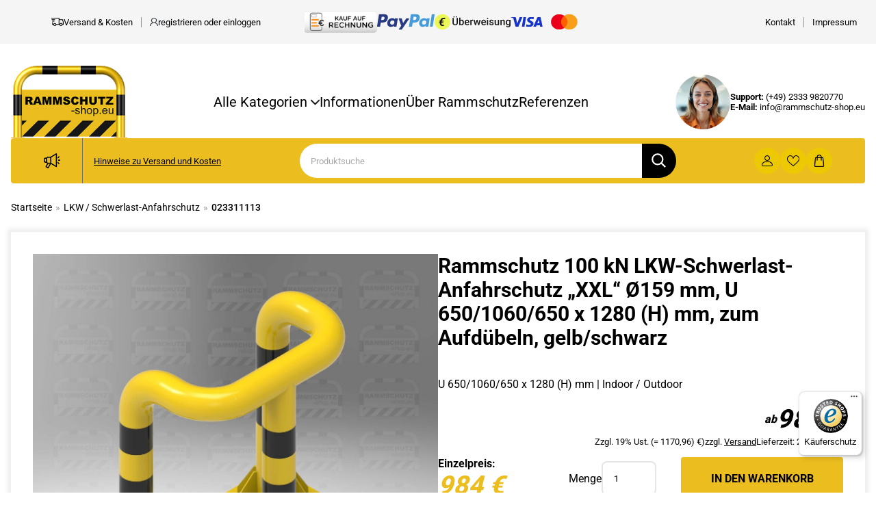

--- FILE ---
content_type: text/html; charset=UTF-8
request_url: https://rammschutz-shop.eu/produkt/rammschutz-100-kn-lkw-schwerlast-anfahrschutz-xxl-o159-mm-u-650-820-650-x-1280-h-zum-aufduebeln-gelb-schwarz/
body_size: 47615
content:
<html class="no-js" lang="de"> <!--[if lt IE 7]><html class="no-js lt-ie9 lt-ie8 lt-ie7" lang="de"> <![endif]--> <!--[if IE 7]><html class="no-js lt-ie9 lt-ie8" lang="de"> <![endif]--> <!--[if IE 8]><html class="no-js lt-ie9" lang="de"> <![endif]--> <!--[if gt IE 8]><!--><head><meta charset="UTF-8"><meta name="viewport" content="width=device-width, initial-scale=1.0"><link rel="shortcut icon" type="image/png" href="/wp-content/themes/rammschutz/assets/img/rammschutz_favicon.png"><title>LKW-Anfahrschutz Schwerlast 100 kN in Signalgelb 🚧 ab 984</title><style>img:is([sizes="auto" i], [sizes^="auto," i]) { contain-intrinsic-size: 3000px 1500px }</style> <script data-cfasync="false" data-pagespeed-no-defer>var gtm4wp_datalayer_name = "dataLayer";
	var dataLayer = dataLayer || [];
	const gtm4wp_use_sku_instead = 0;
	const gtm4wp_currency = 'EUR';
	const gtm4wp_product_per_impression = 10;
	const gtm4wp_clear_ecommerce = false;
	const gtm4wp_datalayer_max_timeout = 2000;</script> <title>LKW-Anfahrschutz Schwerlast 100 kN in Signalgelb 🚧 ab 984</title><meta name="description" content="LKW-Anfahrschutz “XXL” Schwerlast (100 kN) in Signalgelb kaufen » Rammschutz zum Aufdübeln✅ Ø 159 mm, U 650/1060/650x1280(H) mm✅."/><meta name="robots" content="follow, index, max-snippet:-1, max-video-preview:-1, max-image-preview:large"/><link rel="canonical" href="https://rammschutz-shop.eu/produkt/rammschutz-100-kn-lkw-schwerlast-anfahrschutz-xxl-o159-mm-u-650-820-650-x-1280-h-zum-aufduebeln-gelb-schwarz/" /><meta property="og:locale" content="de_DE" /><meta property="og:type" content="product" /><meta property="og:title" content="LKW-Anfahrschutz Schwerlast 100 kN in Signalgelb 🚧 ab 984" /><meta property="og:description" content="LKW-Anfahrschutz “XXL” Schwerlast (100 kN) in Signalgelb kaufen » Rammschutz zum Aufdübeln✅ Ø 159 mm, U 650/1060/650x1280(H) mm✅." /><meta property="og:url" content="https://rammschutz-shop.eu/produkt/rammschutz-100-kn-lkw-schwerlast-anfahrschutz-xxl-o159-mm-u-650-820-650-x-1280-h-zum-aufduebeln-gelb-schwarz/" /><meta property="og:site_name" content="rammschutz-shop" /><meta property="og:updated_time" content="2025-08-20T14:35:34+02:00" /><meta property="og:image" content="https://rammschutz-shop.eu/wp-content/uploads/023311113-1024x1024.jpg" /><meta property="og:image:secure_url" content="https://rammschutz-shop.eu/wp-content/uploads/023311113-1024x1024.jpg" /><meta property="og:image:width" content="1024" /><meta property="og:image:height" content="1024" /><meta property="og:image:alt" content="Rammschutz 100 kN LKW-Schwerlast-Anfahrschutz &#8222;XXL&#8220; Ø159 mm, U 650/1060/650 x 1280 (H) mm, zum Aufdübeln, gelb/schwarz" /><meta property="og:image:type" content="image/jpeg" /><meta property="product:price:amount" content="984" /><meta property="product:price:currency" content="EUR" /><meta property="product:availability" content="instock" /><meta name="twitter:card" content="summary_large_image" /><meta name="twitter:title" content="LKW-Anfahrschutz Schwerlast 100 kN in Signalgelb 🚧 ab 984" /><meta name="twitter:description" content="LKW-Anfahrschutz “XXL” Schwerlast (100 kN) in Signalgelb kaufen » Rammschutz zum Aufdübeln✅ Ø 159 mm, U 650/1060/650x1280(H) mm✅." /><meta name="twitter:image" content="https://rammschutz-shop.eu/wp-content/uploads/023311113-1024x1024.jpg" /><meta name="twitter:label1" content="Preis" /><meta name="twitter:data1" content="984,00&nbsp;&euro;" /><meta name="twitter:label2" content="Verfügbarkeit" /><meta name="twitter:data2" content="Vorrätig" /> <script type="application/ld+json" class="rank-math-schema">{"@context":"https://schema.org","@graph":[{"@type":["LocalBusiness","Organization"],"@id":"https://rammschutz-shop.eu/#organization","name":"Rammschhutz Shop","url":"https://rammschutz-shop.eu","openingHours":["Monday,Tuesday,Wednesday,Thursday,Friday,Saturday,Sunday 09:00-17:00"]},{"@type":"WebSite","@id":"https://rammschutz-shop.eu/#website","url":"https://rammschutz-shop.eu","name":"rammschutz-shop","publisher":{"@id":"https://rammschutz-shop.eu/#organization"},"inLanguage":"de"},{"@type":"ImageObject","@id":"https://rammschutz-shop.eu/wp-content/uploads/023311113-scaled.jpg","url":"https://rammschutz-shop.eu/wp-content/uploads/023311113-scaled.jpg","width":"2560","height":"2558","inLanguage":"de"},{"@type":"ItemPage","@id":"https://rammschutz-shop.eu/produkt/rammschutz-100-kn-lkw-schwerlast-anfahrschutz-xxl-o159-mm-u-650-820-650-x-1280-h-zum-aufduebeln-gelb-schwarz/#webpage","url":"https://rammschutz-shop.eu/produkt/rammschutz-100-kn-lkw-schwerlast-anfahrschutz-xxl-o159-mm-u-650-820-650-x-1280-h-zum-aufduebeln-gelb-schwarz/","name":"LKW-Anfahrschutz Schwerlast 100 kN in Signalgelb \ud83d\udea7 ab 984","datePublished":"2024-05-31T11:22:40+02:00","dateModified":"2025-08-20T14:35:34+02:00","isPartOf":{"@id":"https://rammschutz-shop.eu/#website"},"primaryImageOfPage":{"@id":"https://rammschutz-shop.eu/wp-content/uploads/023311113-scaled.jpg"},"inLanguage":"de"},{"@type":"Product","name":"LKW-Anfahrschutz Schwerlast 100 kN in Signalgelb \ud83d\udea7 ab 984","description":"LKW-Anfahrschutz \u201cXXL\u201d Schwerlast (100 kN) in Signalgelb kaufen \u00bb Rammschutz zum Aufd\u00fcbeln\u2705 \u00d8 159 mm, U 650/1060/650x1280(H) mm\u2705.","sku":"023311113","category":"LKW / Schwerlast-Anfahrschutz","mainEntityOfPage":{"@id":"https://rammschutz-shop.eu/produkt/rammschutz-100-kn-lkw-schwerlast-anfahrschutz-xxl-o159-mm-u-650-820-650-x-1280-h-zum-aufduebeln-gelb-schwarz/#webpage"},"weight":{"@type":"QuantitativeValue","unitCode":"KGM","value":"205"},"image":[{"@type":"ImageObject","url":"https://rammschutz-shop.eu/wp-content/uploads/023311113-scaled.jpg","height":"2558","width":"2560"}],"offers":{"@type":"Offer","price":"984.00","priceCurrency":"EUR","priceValidUntil":"2027-12-31","availability":"https://schema.org/InStock","itemCondition":"NewCondition","url":"https://rammschutz-shop.eu/produkt/rammschutz-100-kn-lkw-schwerlast-anfahrschutz-xxl-o159-mm-u-650-820-650-x-1280-h-zum-aufduebeln-gelb-schwarz/","seller":{"@type":"Organization","@id":"https://rammschutz-shop.eu/","name":"rammschutz-shop","url":"https://rammschutz-shop.eu","logo":""},"priceSpecification":{"price":"984","priceCurrency":"EUR","valueAddedTaxIncluded":"false"}},"additionalProperty":[{"@type":"PropertyValue","name":"pa_material","value":"Rohr \u00d8 159 x 4,5 mm"},{"@type":"PropertyValue","name":"tiefe","value":"650 mm"},{"@type":"PropertyValue","name":"pa_hoehe","value":"1280 mm"},{"@type":"PropertyValue","name":"pa_befestigungen","value":"24 Schwerlastanker Gr\u00f6\u00dfe M20 (nicht enthalten)"},{"@type":"PropertyValue","name":"pa_einsatzbereich","value":"Indoor / Outdoor"}],"@id":"https://rammschutz-shop.eu/produkt/rammschutz-100-kn-lkw-schwerlast-anfahrschutz-xxl-o159-mm-u-650-820-650-x-1280-h-zum-aufduebeln-gelb-schwarz/#richSnippet"}]}</script> <link rel='stylesheet' id='wp-block-library-css' href='https://rammschutz-shop.eu/wp-includes/css/dist/block-library/style.min.css?ver=6.8.3' type='text/css' media='all' /><style id='classic-theme-styles-inline-css' type='text/css'>/*! This file is auto-generated */
.wp-block-button__link{color:#fff;background-color:#32373c;border-radius:9999px;box-shadow:none;text-decoration:none;padding:calc(.667em + 2px) calc(1.333em + 2px);font-size:1.125em}.wp-block-file__button{background:#32373c;color:#fff;text-decoration:none}</style><style id='global-styles-inline-css' type='text/css'>:root{--wp--preset--aspect-ratio--square: 1;--wp--preset--aspect-ratio--4-3: 4/3;--wp--preset--aspect-ratio--3-4: 3/4;--wp--preset--aspect-ratio--3-2: 3/2;--wp--preset--aspect-ratio--2-3: 2/3;--wp--preset--aspect-ratio--16-9: 16/9;--wp--preset--aspect-ratio--9-16: 9/16;--wp--preset--color--black: #000000;--wp--preset--color--cyan-bluish-gray: #abb8c3;--wp--preset--color--white: #ffffff;--wp--preset--color--pale-pink: #f78da7;--wp--preset--color--vivid-red: #cf2e2e;--wp--preset--color--luminous-vivid-orange: #ff6900;--wp--preset--color--luminous-vivid-amber: #fcb900;--wp--preset--color--light-green-cyan: #7bdcb5;--wp--preset--color--vivid-green-cyan: #00d084;--wp--preset--color--pale-cyan-blue: #8ed1fc;--wp--preset--color--vivid-cyan-blue: #0693e3;--wp--preset--color--vivid-purple: #9b51e0;--wp--preset--gradient--vivid-cyan-blue-to-vivid-purple: linear-gradient(135deg,rgba(6,147,227,1) 0%,rgb(155,81,224) 100%);--wp--preset--gradient--light-green-cyan-to-vivid-green-cyan: linear-gradient(135deg,rgb(122,220,180) 0%,rgb(0,208,130) 100%);--wp--preset--gradient--luminous-vivid-amber-to-luminous-vivid-orange: linear-gradient(135deg,rgba(252,185,0,1) 0%,rgba(255,105,0,1) 100%);--wp--preset--gradient--luminous-vivid-orange-to-vivid-red: linear-gradient(135deg,rgba(255,105,0,1) 0%,rgb(207,46,46) 100%);--wp--preset--gradient--very-light-gray-to-cyan-bluish-gray: linear-gradient(135deg,rgb(238,238,238) 0%,rgb(169,184,195) 100%);--wp--preset--gradient--cool-to-warm-spectrum: linear-gradient(135deg,rgb(74,234,220) 0%,rgb(151,120,209) 20%,rgb(207,42,186) 40%,rgb(238,44,130) 60%,rgb(251,105,98) 80%,rgb(254,248,76) 100%);--wp--preset--gradient--blush-light-purple: linear-gradient(135deg,rgb(255,206,236) 0%,rgb(152,150,240) 100%);--wp--preset--gradient--blush-bordeaux: linear-gradient(135deg,rgb(254,205,165) 0%,rgb(254,45,45) 50%,rgb(107,0,62) 100%);--wp--preset--gradient--luminous-dusk: linear-gradient(135deg,rgb(255,203,112) 0%,rgb(199,81,192) 50%,rgb(65,88,208) 100%);--wp--preset--gradient--pale-ocean: linear-gradient(135deg,rgb(255,245,203) 0%,rgb(182,227,212) 50%,rgb(51,167,181) 100%);--wp--preset--gradient--electric-grass: linear-gradient(135deg,rgb(202,248,128) 0%,rgb(113,206,126) 100%);--wp--preset--gradient--midnight: linear-gradient(135deg,rgb(2,3,129) 0%,rgb(40,116,252) 100%);--wp--preset--font-size--small: 13px;--wp--preset--font-size--medium: 20px;--wp--preset--font-size--large: 36px;--wp--preset--font-size--x-large: 42px;--wp--preset--spacing--20: 0.44rem;--wp--preset--spacing--30: 0.67rem;--wp--preset--spacing--40: 1rem;--wp--preset--spacing--50: 1.5rem;--wp--preset--spacing--60: 2.25rem;--wp--preset--spacing--70: 3.38rem;--wp--preset--spacing--80: 5.06rem;--wp--preset--shadow--natural: 6px 6px 9px rgba(0, 0, 0, 0.2);--wp--preset--shadow--deep: 12px 12px 50px rgba(0, 0, 0, 0.4);--wp--preset--shadow--sharp: 6px 6px 0px rgba(0, 0, 0, 0.2);--wp--preset--shadow--outlined: 6px 6px 0px -3px rgba(255, 255, 255, 1), 6px 6px rgba(0, 0, 0, 1);--wp--preset--shadow--crisp: 6px 6px 0px rgba(0, 0, 0, 1);}:where(.is-layout-flex){gap: 0.5em;}:where(.is-layout-grid){gap: 0.5em;}body .is-layout-flex{display: flex;}.is-layout-flex{flex-wrap: wrap;align-items: center;}.is-layout-flex > :is(*, div){margin: 0;}body .is-layout-grid{display: grid;}.is-layout-grid > :is(*, div){margin: 0;}:where(.wp-block-columns.is-layout-flex){gap: 2em;}:where(.wp-block-columns.is-layout-grid){gap: 2em;}:where(.wp-block-post-template.is-layout-flex){gap: 1.25em;}:where(.wp-block-post-template.is-layout-grid){gap: 1.25em;}.has-black-color{color: var(--wp--preset--color--black) !important;}.has-cyan-bluish-gray-color{color: var(--wp--preset--color--cyan-bluish-gray) !important;}.has-white-color{color: var(--wp--preset--color--white) !important;}.has-pale-pink-color{color: var(--wp--preset--color--pale-pink) !important;}.has-vivid-red-color{color: var(--wp--preset--color--vivid-red) !important;}.has-luminous-vivid-orange-color{color: var(--wp--preset--color--luminous-vivid-orange) !important;}.has-luminous-vivid-amber-color{color: var(--wp--preset--color--luminous-vivid-amber) !important;}.has-light-green-cyan-color{color: var(--wp--preset--color--light-green-cyan) !important;}.has-vivid-green-cyan-color{color: var(--wp--preset--color--vivid-green-cyan) !important;}.has-pale-cyan-blue-color{color: var(--wp--preset--color--pale-cyan-blue) !important;}.has-vivid-cyan-blue-color{color: var(--wp--preset--color--vivid-cyan-blue) !important;}.has-vivid-purple-color{color: var(--wp--preset--color--vivid-purple) !important;}.has-black-background-color{background-color: var(--wp--preset--color--black) !important;}.has-cyan-bluish-gray-background-color{background-color: var(--wp--preset--color--cyan-bluish-gray) !important;}.has-white-background-color{background-color: var(--wp--preset--color--white) !important;}.has-pale-pink-background-color{background-color: var(--wp--preset--color--pale-pink) !important;}.has-vivid-red-background-color{background-color: var(--wp--preset--color--vivid-red) !important;}.has-luminous-vivid-orange-background-color{background-color: var(--wp--preset--color--luminous-vivid-orange) !important;}.has-luminous-vivid-amber-background-color{background-color: var(--wp--preset--color--luminous-vivid-amber) !important;}.has-light-green-cyan-background-color{background-color: var(--wp--preset--color--light-green-cyan) !important;}.has-vivid-green-cyan-background-color{background-color: var(--wp--preset--color--vivid-green-cyan) !important;}.has-pale-cyan-blue-background-color{background-color: var(--wp--preset--color--pale-cyan-blue) !important;}.has-vivid-cyan-blue-background-color{background-color: var(--wp--preset--color--vivid-cyan-blue) !important;}.has-vivid-purple-background-color{background-color: var(--wp--preset--color--vivid-purple) !important;}.has-black-border-color{border-color: var(--wp--preset--color--black) !important;}.has-cyan-bluish-gray-border-color{border-color: var(--wp--preset--color--cyan-bluish-gray) !important;}.has-white-border-color{border-color: var(--wp--preset--color--white) !important;}.has-pale-pink-border-color{border-color: var(--wp--preset--color--pale-pink) !important;}.has-vivid-red-border-color{border-color: var(--wp--preset--color--vivid-red) !important;}.has-luminous-vivid-orange-border-color{border-color: var(--wp--preset--color--luminous-vivid-orange) !important;}.has-luminous-vivid-amber-border-color{border-color: var(--wp--preset--color--luminous-vivid-amber) !important;}.has-light-green-cyan-border-color{border-color: var(--wp--preset--color--light-green-cyan) !important;}.has-vivid-green-cyan-border-color{border-color: var(--wp--preset--color--vivid-green-cyan) !important;}.has-pale-cyan-blue-border-color{border-color: var(--wp--preset--color--pale-cyan-blue) !important;}.has-vivid-cyan-blue-border-color{border-color: var(--wp--preset--color--vivid-cyan-blue) !important;}.has-vivid-purple-border-color{border-color: var(--wp--preset--color--vivid-purple) !important;}.has-vivid-cyan-blue-to-vivid-purple-gradient-background{background: var(--wp--preset--gradient--vivid-cyan-blue-to-vivid-purple) !important;}.has-light-green-cyan-to-vivid-green-cyan-gradient-background{background: var(--wp--preset--gradient--light-green-cyan-to-vivid-green-cyan) !important;}.has-luminous-vivid-amber-to-luminous-vivid-orange-gradient-background{background: var(--wp--preset--gradient--luminous-vivid-amber-to-luminous-vivid-orange) !important;}.has-luminous-vivid-orange-to-vivid-red-gradient-background{background: var(--wp--preset--gradient--luminous-vivid-orange-to-vivid-red) !important;}.has-very-light-gray-to-cyan-bluish-gray-gradient-background{background: var(--wp--preset--gradient--very-light-gray-to-cyan-bluish-gray) !important;}.has-cool-to-warm-spectrum-gradient-background{background: var(--wp--preset--gradient--cool-to-warm-spectrum) !important;}.has-blush-light-purple-gradient-background{background: var(--wp--preset--gradient--blush-light-purple) !important;}.has-blush-bordeaux-gradient-background{background: var(--wp--preset--gradient--blush-bordeaux) !important;}.has-luminous-dusk-gradient-background{background: var(--wp--preset--gradient--luminous-dusk) !important;}.has-pale-ocean-gradient-background{background: var(--wp--preset--gradient--pale-ocean) !important;}.has-electric-grass-gradient-background{background: var(--wp--preset--gradient--electric-grass) !important;}.has-midnight-gradient-background{background: var(--wp--preset--gradient--midnight) !important;}.has-small-font-size{font-size: var(--wp--preset--font-size--small) !important;}.has-medium-font-size{font-size: var(--wp--preset--font-size--medium) !important;}.has-large-font-size{font-size: var(--wp--preset--font-size--large) !important;}.has-x-large-font-size{font-size: var(--wp--preset--font-size--x-large) !important;}
:where(.wp-block-post-template.is-layout-flex){gap: 1.25em;}:where(.wp-block-post-template.is-layout-grid){gap: 1.25em;}
:where(.wp-block-columns.is-layout-flex){gap: 2em;}:where(.wp-block-columns.is-layout-grid){gap: 2em;}
:root :where(.wp-block-pullquote){font-size: 1.5em;line-height: 1.6;}</style><link rel='stylesheet' id='contact-form-7-css' href='https://rammschutz-shop.eu/wp-content/plugins/contact-form-7/includes/css/styles.css?ver=6.1.4' type='text/css' media='all' /><link rel='stylesheet' id='photoswipe-css' href='https://rammschutz-shop.eu/wp-content/plugins/woocommerce/assets/css/photoswipe/photoswipe.min.css?ver=10.3.4' type='text/css' media='all' /><link rel='stylesheet' id='photoswipe-default-skin-css' href='https://rammschutz-shop.eu/wp-content/plugins/woocommerce/assets/css/photoswipe/default-skin/default-skin.min.css?ver=10.3.4' type='text/css' media='all' /><link rel='stylesheet' id='woocommerce-layout-css' href='https://rammschutz-shop.eu/wp-content/plugins/woocommerce/assets/css/woocommerce-layout.css?ver=10.3.4' type='text/css' media='all' /><link rel='stylesheet' id='woocommerce-smallscreen-css' href='https://rammschutz-shop.eu/wp-content/plugins/woocommerce/assets/css/woocommerce-smallscreen.css?ver=10.3.4' type='text/css' media='only screen and (max-width: 768px)' /><link rel='stylesheet' id='woocommerce-general-css' href='https://rammschutz-shop.eu/wp-content/plugins/woocommerce/assets/css/woocommerce.css?ver=10.3.4' type='text/css' media='all' /><style id='woocommerce-inline-inline-css' type='text/css'>.woocommerce form .form-row .required { visibility: visible; }</style><link rel='stylesheet' id='seonicals-cart-reminder-style-css' href='https://rammschutz-shop.eu/wp-content/plugins/seonicals-cart-reminder/assets/seonicals-cart-reminder.css?ver=6.8.3' type='text/css' media='all' /><link rel='stylesheet' id='woo-history-breadcrumbs-css' href='https://rammschutz-shop.eu/wp-content/plugins/woo-history-breadcrumbs/assets/css/breadcrumbs.css?ver=1.1.0' type='text/css' media='all' /><link rel='stylesheet' id='brands-styles-css' href='https://rammschutz-shop.eu/wp-content/plugins/woocommerce/assets/css/brands.css?ver=10.3.4' type='text/css' media='all' /><link rel='stylesheet' id='app.min.css-css' href='https://rammschutz-shop.eu/wp-content/themes/rammschutz-shop-eu/bundled/app.min.css?ver=6.8.3' type='text/css' media='all' /><link rel='stylesheet' id='flexible-shipping-free-shipping-css' href='https://rammschutz-shop.eu/wp-content/plugins/flexible-shipping/assets/dist/css/free-shipping.css?ver=6.4.0.2' type='text/css' media='all' /><link rel='stylesheet' id='wp-pagenavi-css' href='https://rammschutz-shop.eu/wp-content/plugins/wp-pagenavi/pagenavi-css.css?ver=2.70' type='text/css' media='all' /><link rel='stylesheet' id='borlabs-cookie-css' href='https://rammschutz-shop.eu/wp-content/cache/borlabs-cookie/borlabs-cookie_1_de.css?ver=2.3.5-29' type='text/css' media='all' /><link rel='stylesheet' id='woocommerce-de_frontend_styles-css' href='https://rammschutz-shop.eu/wp-content/plugins/woocommerce-german-market/css/frontend.min.css?ver=3.18' type='text/css' media='all' /><link rel='stylesheet' id='woocommerce-trusted-shops-css' href='https://rammschutz-shop.eu/wp-content/plugins/woocommerce-trusted-shops/assets/css/layout.min.css?ver=4.0.15' type='text/css' media='all' /> <script type="text/javascript" src="https://rammschutz-shop.eu/wp-includes/js/jquery/jquery.min.js?ver=3.7.1" id="jquery-core-js"></script> <script defer type="text/javascript" src="https://rammschutz-shop.eu/wp-includes/js/jquery/jquery-migrate.min.js?ver=3.4.1" id="jquery-migrate-js"></script> <script type="text/javascript" src="https://rammschutz-shop.eu/wp-content/plugins/woocommerce/assets/js/jquery-blockui/jquery.blockUI.min.js?ver=2.7.0-wc.10.3.4" id="wc-jquery-blockui-js" defer="defer" data-wp-strategy="defer"></script> <script defer id="wc-add-to-cart-js-extra" src="[data-uri]"></script> <script type="text/javascript" src="https://rammschutz-shop.eu/wp-content/plugins/woocommerce/assets/js/frontend/add-to-cart.min.js?ver=10.3.4" id="wc-add-to-cart-js" defer="defer" data-wp-strategy="defer"></script> <script type="text/javascript" src="https://rammschutz-shop.eu/wp-content/plugins/woocommerce/assets/js/flexslider/jquery.flexslider.min.js?ver=2.7.2-wc.10.3.4" id="wc-flexslider-js" defer="defer" data-wp-strategy="defer"></script> <script type="text/javascript" src="https://rammschutz-shop.eu/wp-content/plugins/woocommerce/assets/js/photoswipe/photoswipe.min.js?ver=4.1.1-wc.10.3.4" id="wc-photoswipe-js" defer="defer" data-wp-strategy="defer"></script> <script type="text/javascript" src="https://rammschutz-shop.eu/wp-content/plugins/woocommerce/assets/js/photoswipe/photoswipe-ui-default.min.js?ver=4.1.1-wc.10.3.4" id="wc-photoswipe-ui-default-js" defer="defer" data-wp-strategy="defer"></script> <script defer id="wc-single-product-js-extra" src="[data-uri]"></script> <script type="text/javascript" src="https://rammschutz-shop.eu/wp-content/plugins/woocommerce/assets/js/frontend/single-product.min.js?ver=10.3.4" id="wc-single-product-js" defer="defer" data-wp-strategy="defer"></script> <script type="text/javascript" src="https://rammschutz-shop.eu/wp-content/plugins/woocommerce/assets/js/js-cookie/js.cookie.min.js?ver=2.1.4-wc.10.3.4" id="wc-js-cookie-js" defer="defer" data-wp-strategy="defer"></script> <script defer id="woocommerce-js-extra" src="[data-uri]"></script> <script type="text/javascript" src="https://rammschutz-shop.eu/wp-content/plugins/woocommerce/assets/js/frontend/woocommerce.min.js?ver=10.3.4" id="woocommerce-js" defer="defer" data-wp-strategy="defer"></script> <script defer id="bm-update-price-js-js-extra" src="[data-uri]"></script> <script defer type="text/javascript" src="https://rammschutz-shop.eu/wp-content/plugins/b2b-market/assets/public/bm-update-price.min.js?ver=1.0.11" id="bm-update-price-js-js"></script> <script defer id="woocommerce_de_frontend-js-extra" src="[data-uri]"></script> <script defer type="text/javascript" src="https://rammschutz-shop.eu/wp-content/plugins/woocommerce-german-market/js/WooCommerce-German-Market-Frontend.min.js?ver=3.18" id="woocommerce_de_frontend-js"></script> <link rel="EditURI" type="application/rsd+xml" title="RSD" href="https://rammschutz-shop.eu/xmlrpc.php?rsd" /><link rel='shortlink' href='https://rammschutz-shop.eu/?p=19249' /><link rel="alternate" title="oEmbed (JSON)" type="application/json+oembed" href="https://rammschutz-shop.eu/wp-json/oembed/1.0/embed?url=https%3A%2F%2Frammschutz-shop.eu%2Fprodukt%2Frammschutz-100-kn-lkw-schwerlast-anfahrschutz-xxl-o159-mm-u-650-820-650-x-1280-h-zum-aufduebeln-gelb-schwarz%2F" /><link rel="alternate" title="oEmbed (XML)" type="text/xml+oembed" href="https://rammschutz-shop.eu/wp-json/oembed/1.0/embed?url=https%3A%2F%2Frammschutz-shop.eu%2Fprodukt%2Frammschutz-100-kn-lkw-schwerlast-anfahrschutz-xxl-o159-mm-u-650-820-650-x-1280-h-zum-aufduebeln-gelb-schwarz%2F&#038;format=xml" />  <script data-cfasync="false" data-pagespeed-no-defer type="text/javascript">var dataLayer_content = {"pagePostType":"product","pagePostType2":"single-product","pagePostAuthor":"Volker Junicke","customerTotalOrders":0,"customerTotalOrderValue":0,"customerFirstName":"","customerLastName":"","customerBillingFirstName":"","customerBillingLastName":"","customerBillingCompany":"","customerBillingAddress1":"","customerBillingAddress2":"","customerBillingCity":"","customerBillingState":"","customerBillingPostcode":"","customerBillingCountry":"","customerBillingEmail":"","customerBillingEmailHash":"","customerBillingPhone":"","customerShippingFirstName":"","customerShippingLastName":"","customerShippingCompany":"","customerShippingAddress1":"","customerShippingAddress2":"","customerShippingCity":"","customerShippingState":"","customerShippingPostcode":"","customerShippingCountry":"","productRatingCounts":[],"productAverageRating":0,"productReviewCount":0,"productType":"simple","productIsVariable":0};
	dataLayer.push( dataLayer_content );</script> <script data-cfasync="false" data-pagespeed-no-defer type="text/javascript">(function(w,d,s,l,i){w[l]=w[l]||[];w[l].push({'gtm.start':
new Date().getTime(),event:'gtm.js'});var f=d.getElementsByTagName(s)[0],
j=d.createElement(s),dl=l!='dataLayer'?'&l='+l:'';j.async=true;j.src=
'//www.googletagmanager.com/gtm.js?id='+i+dl;f.parentNode.insertBefore(j,f);
})(window,document,'script','dataLayer','GTM-5TNCQ6D');</script>  <noscript><style>.woocommerce-product-gallery{ opacity: 1 !important; }</style></noscript><style type="text/css" id="wp-custom-css">span.wpcf7-list-item.first.last {
	margin: 0 !important;
}

.header__support img {
	max-width: 80px
}
.contact__right__form__top img {
	max-width: 100px
}

.seo-text td {
	min-width: 80px;
}</style></head><body><div class="mobile-menu"><div class="mobile-menu__title"> <span>Menü schließen</span> <span id="close-mobile-menu">✕</span></div><div class="mobile-nav"><div class="menu-woocommerce-left-sidebar-nav-container"><ul id="dropdown-menu" class="dropdown-menu"><li id="menu-item-548" class="nav-item menu-item menu-item-type-taxonomy menu-item-object-product_cat menu-item-548"><a href="https://rammschutz-shop.eu/produkt-kategorie/lagerware/">Lagerware</a></li><li id="menu-item-17644" class="menu-item menu-item-type-custom menu-item-object-custom menu-item-17644"><a href="https://rammschutz-shop.eu/produkt-kategorie/sonder-angebote/">Sonder-Angebote</a></li><li id="menu-item-551" class="menu-item menu-item-type-taxonomy menu-item-object-product_cat menu-item-551"><a href="https://rammschutz-shop.eu/produkt-kategorie/rammschutz-pfosten/">Rammschutz-Pfosten (Poller)</a></li><li id="menu-item-550" class="menu-item menu-item-type-taxonomy menu-item-object-product_cat menu-item-550"><a href="https://rammschutz-shop.eu/produkt-kategorie/rammschutz-buegel/">Rammschutz-Bügel</a></li><li id="menu-item-552" class="menu-item menu-item-type-taxonomy menu-item-object-product_cat menu-item-552"><a href="https://rammschutz-shop.eu/produkt-kategorie/rammschutz-buegel/schutzbuegel-mit-knieholm/">Schutzbügel mit Knieholm</a></li><li id="menu-item-554" class="menu-item menu-item-type-custom menu-item-object-custom menu-item-554"><a href="/produkt-kategorie/schutzbuegel-mit-unterfahrschutz/">Schutzbügel mit Unterfahrschutz</a></li><li id="menu-item-557" class="menu-item menu-item-type-custom menu-item-object-custom menu-item-557"><a href="/produkt-kategorie/rammschutzwinkel/">Rammschutz-Winkel</a></li><li id="menu-item-549" class="menu-item menu-item-type-taxonomy menu-item-object-product_cat menu-item-549"><a href="https://rammschutz-shop.eu/produkt-kategorie/rammschutz-balken/">Rammschutz-Balken</a></li><li id="menu-item-560" class="menu-item menu-item-type-custom menu-item-object-custom menu-item-560"><a href="/produkt-kategorie/rammschutz-herausnehmbar/">Rammschutz herausnehmbar</a></li><li id="menu-item-556" class="menu-item menu-item-type-custom menu-item-object-custom menu-item-556"><a href="/produkt-kategorie/regalanfahrschutz/">Regal-Anfahrschutz</a></li><li id="menu-item-563" class="menu-item menu-item-type-custom menu-item-object-custom menu-item-563"><a href="/produkt-kategorie/saeulenschutz/">Säulenschutz</a></li><li id="menu-item-16879" class="menu-item menu-item-type-custom menu-item-object-custom menu-item-16879"><a href="https://rammschutz-shop.eu/produkt-kategorie/leitborde/">Leitborde</a></li><li id="menu-item-562" class="menu-item menu-item-type-custom menu-item-object-custom menu-item-562"><a href="/produkt-kategorie/lkw-anfahrschutz/">LKW-Anfahrschutz</a></li><li id="menu-item-19116" class="menu-item menu-item-type-custom menu-item-object-custom menu-item-19116"><a href="https://rammschutz-shop.eu/produkt-kategorie/anfahrschutz-mit-wandbefestigung/">Anfahrschutz mit Wandbefestigung</a></li><li id="menu-item-19804" class="menu-item menu-item-type-custom menu-item-object-custom menu-item-19804"><a href="/produkt-kategorie/anfahrschutz-ladesaeulen/">Anfahrschutz für Ladesäulen</a></li><li id="menu-item-19805" class="menu-item menu-item-type-custom menu-item-object-custom menu-item-19805"><a href="/produkt-kategorie/schutzplanken-systeme/">Schutzplanken-Systeme</a></li><li id="menu-item-564" class="menu-item menu-item-type-custom menu-item-object-custom menu-item-564"><a href="/produkt-kategorie/zubehoer/">Zubehör</a></li></ul></div></div></div><div class="mobile-menu--bg"></div><div class="top-bar"><div class="container"><div class="top-bar__left"><div class="top-bar__left__item top-bar__item d-none-lg"> <a href="/" title="Startseite"> <svg xmlns="http://www.w3.org/2000/svg" width="9.999" height="13" viewBox="0 0 9.999 13"> <path id="Marker_icon" data-name="Marker icon"
 d="M318,30a19.13,19.13,0,0,1-3.046-3.463,8.609,8.609,0,0,1-1.949-4.557,4.63,4.63,0,0,1,1.37-3.493A5.223,5.223,0,0,1,317.758,17h.518c3.122.257,5.521,2.812,4.477,6.348-.807,2.737-2.927,4.869-4.72,6.653Zm-.244-12.119a4.063,4.063,0,0,0-3.716,2.825,4.992,4.992,0,0,0,.518,3.432,16.075,16.075,0,0,0,2.8,3.979c.181.2.572.7.671.7s.459-.5.639-.7a20.4,20.4,0,0,0,1.8-2.248,7.693,7.693,0,0,0,1.644-3.766,3.694,3.694,0,0,0-1.371-3.251,4.137,4.137,0,0,0-2.669-.983Q317.917,17.867,317.758,17.879Zm-2.04,4.039a3.014,3.014,0,0,1,.335-1.276,2.275,2.275,0,0,1,1.675-1,2.379,2.379,0,0,1,2.193.912,2.315,2.315,0,0,1-.153,2.612,2.36,2.36,0,0,1-4.05-1.245Zm2.071-1.427a1.286,1.286,0,0,0-1.157,1.3,1.387,1.387,0,0,0,2.771-.03,1.293,1.293,0,0,0-1.359-1.295A1.693,1.693,0,0,0,317.788,20.491Z"
 transform="translate(-313.001 -16.998)"/> </svg> <span>Startseite</span> </a></div><div class="top-bar__left__item top-bar__item"> <a href="/versand-kosten/"> <svg xmlns="http://www.w3.org/2000/svg" width="18.001" height="11.999" viewBox="0 0 18.001 11.999"> <path id="Track_order_icon" data-name="Track order icon"
 d="M465.893,28.36h-4.668a2.555,2.555,0,0,1-.917,1.267,2.262,2.262,0,0,1-3.39-1.267h-1.778V24.555h1.112v2.7a.958.958,0,0,0,.368.028,1.823,1.823,0,0,1,.243,0c.153-.23.177-.444.306-.648a2.291,2.291,0,0,1,4.057.648h3.417c.066-2.681.01-5.478.028-8.2H454V18h11.782v2.184h4.891c.289.866.659,1.858.973,2.779a6.445,6.445,0,0,1,.306.917,15.131,15.131,0,0,1,0,2.24v2.24H470.2a2.324,2.324,0,0,1-1.584,1.565,2.281,2.281,0,0,1-.569.073A2.234,2.234,0,0,1,465.893,28.36Zm-7-1.619A1.077,1.077,0,0,0,458,28.224a1.138,1.138,0,0,0,2.112-.836,1.089,1.089,0,0,0-1.036-.661A1.286,1.286,0,0,0,458.89,26.741Zm8.976,0a1.081,1.081,0,0,0-.889,1.483,1.155,1.155,0,0,0,2.2-.432,1.074,1.074,0,0,0-1.116-1.065A1.319,1.319,0,0,0,467.866,26.741Zm2.335.54h.639c-.121-1.153.163-2.191,0-3.239a9.281,9.281,0,0,0-.473-1.4c-.167-.488-.346-.952-.5-1.377h-4.057c-.032,0-.03.043-.028.081.019,1.97-.037,4.012.028,5.937a3.1,3.1,0,0,0,.334-.621,2.187,2.187,0,0,1,.917-.81,2.274,2.274,0,0,1,3.14,1.431Zm-15.061-3.832a8.253,8.253,0,0,1,.028-1.079H458.5v1.079Zm-.555-2.186a8.105,8.105,0,0,1,.028-1.079h5v1.079Z"
 transform="translate(-454 -17.999)"/> </svg> <span>Versand & Kosten</span> </a></div><div class="top-bar__left__item top-bar__item"> <a href="/mein-konto"> <svg xmlns="http://www.w3.org/2000/svg" width="12" height="12.999" viewBox="0 0 12 12.999"> <path id="User_icon" data-name="User icon"
 d="M766,30.917V31h-1.206a4.68,4.68,0,0,0-1.315-3.27,4.807,4.807,0,0,0-6.6-.3A4.527,4.527,0,0,0,755.205,31H754v-.054a5.872,5.872,0,0,1,3.644-5.351A4.15,4.15,0,0,1,760.027,18a4.164,4.164,0,0,1,4.082,4.945,4.452,4.452,0,0,1-1.753,2.649A5.858,5.858,0,0,1,766,30.917Zm-8.959-9.3a2.983,2.983,0,0,0,1.178,2.918,3.134,3.134,0,0,0,3.343.108,2.889,2.889,0,0,0,1.425-2.891,3.111,3.111,0,0,0-.822-1.676,3.035,3.035,0,0,0-5.123,1.541Z"
 transform="translate(-754 -17.999)" fill="#384246"/> </svg> <span>registrieren oder einloggen</span> </a></div></div><div class="top-bar__center"> <img src="https://rammschutz-shop.eu/wp-content/themes/rammschutz-shop-eu/resources/images/kauf_auf_rechnung.png" alt=""> <svg xmlns="http://www.w3.org/2000/svg" id="g10" width="104.229" height="27.777"
 viewBox="0 0 104.229 27.777"> <g id="g12" transform="translate(0)"> <path id="path14"
 d="M12.473,0H4.361A1.13,1.13,0,0,0,3.247.95l-3.28,20.79a.675.675,0,0,0,.669.78H4.517a1.126,1.126,0,0,0,1.11-.954l.884-5.607a1.126,1.126,0,0,1,1.112-.952H10.2c5.342,0,8.42-2.584,9.226-7.7.364-2.24.016-4-1.033-5.233C17.229.718,15.187,0,12.473,0Zm.936,7.591C12.965,10.5,10.743,10.5,8.593,10.5H7.37l.859-5.431A.675.675,0,0,1,8.9,4.5h.568c1.462,0,2.843,0,3.561.833a2.711,2.711,0,0,1,.4,2.259"
 transform="translate(0.041)" fill="#283b82"/> <path id="path16"
 d="M111.246,36.418h-3.882a.679.679,0,0,0-.669.57l-.17,1.086-.273-.4c-.839-1.221-2.714-1.628-4.584-1.628A8.93,8.93,0,0,0,93,43.857a7.333,7.333,0,0,0,1.446,5.965A6.113,6.113,0,0,0,99.338,51.8a7.423,7.423,0,0,0,5.371-2.222l-.172,1.078a.677.677,0,0,0,.667.791h3.5a1.13,1.13,0,0,0,1.114-.952l2.1-13.287a.673.673,0,0,0-.665-.791Zm-5.411,7.556a4.325,4.325,0,0,1-4.38,3.706,3.311,3.311,0,0,1-2.612-1.047,3.238,3.238,0,0,1-.609-2.728,4.353,4.353,0,0,1,4.353-3.735,3.275,3.275,0,0,1,2.59,1.056,3.361,3.361,0,0,1,.657,2.748"
 transform="translate(-74.5 -28.918)" fill="#283b82"/> <path id="path18"
 d="M216.9,37.91H213a1.13,1.13,0,0,0-.934.495l-5.379,7.924L204.4,38.719a1.126,1.126,0,0,0-1.08-.8h-3.828a.677.677,0,0,0-.631.888l4.3,12.609-4.05,5.706a.677.677,0,0,0,.552,1.068h3.9a1.128,1.128,0,0,0,.926-.485L217.46,38.97a.675.675,0,0,0-.556-1.06"
 transform="translate(-159.483 -30.41)" fill="#283b82"/> <path id="path20"
 d="M304.755,0h-8.112a1.128,1.128,0,0,0-1.112.95l-3.274,20.79a.675.675,0,0,0,.667.78h4.155a.791.791,0,0,0,.778-.665l.93-5.894a1.126,1.126,0,0,1,1.112-.952h2.572c5.342,0,8.42-2.584,9.227-7.7.364-2.24.014-4-1.035-5.233C309.511.718,307.469,0,304.755,0Zm.936,7.591c-.443,2.908-2.665,2.908-4.816,2.908h-1.221l.855-5.429a.673.673,0,0,1,.667-.57h.56c1.462,0,2.845,0,3.561.833a2.718,2.718,0,0,1,.4,2.259"
 transform="translate(-234.42)" fill="#469bdb"/> <path id="path22"
 d="M403.525,36.418h-3.88a.671.671,0,0,0-.657.57l-.172,1.086-.273-.4c-.841-1.221-2.712-1.628-4.584-1.628a8.928,8.928,0,0,0-8.666,7.807,7.334,7.334,0,0,0,1.428,5.965,6.113,6.113,0,0,0,4.891,1.978,7.423,7.423,0,0,0,5.371-2.222l-.172,1.078a.677.677,0,0,0,.669.791h3.5a1.128,1.128,0,0,0,1.112-.952l2.1-13.287a.677.677,0,0,0-.671-.78Zm-5.411,7.556a4.323,4.323,0,0,1-4.378,3.706,3.008,3.008,0,0,1-3.217-3.775,4.353,4.353,0,0,1,4.353-3.735,3.274,3.274,0,0,1,2.588,1.056,3.354,3.354,0,0,1,.657,2.748"
 transform="translate(-308.961 -28.918)" fill="#469bdb"/> <path id="path24"
 d="M487.541.572l-3.326,21.169a.673.673,0,0,0,.665.78h3.346a1.124,1.124,0,0,0,1.114-.952L492.62.791A.677.677,0,0,0,491.953,0h-3.745a.679.679,0,0,0-.667.572"
 transform="translate(-388.401)" fill="#469bdb"/> </g> </svg> <svg xmlns="http://www.w3.org/2000/svg" width="288" height="59" viewBox="0 0 288 59" fill="none"> <g filter="url(#filter0_d_8_2)"> <path d="M83.7194 14.4237H88.4144V32.8071C88.4144 34.8978 87.9648 36.6487 87.0633 38.0593C86.1619 39.4702 84.9334 40.5345 83.3805 41.2525C81.842 41.9577 80.1207 42.3103 78.2168 42.3103C76.2504 42.3103 74.4979 41.9577 72.957 41.2525C71.4184 40.5345 70.2044 39.4702 69.315 38.0593C68.4375 36.6487 68 34.8978 68 32.8071V14.4237H72.6949V32.8071C72.6949 34.1295 72.9209 35.2192 73.3704 36.0755C73.8224 36.9195 74.4594 37.543 75.2864 37.9461C76.1133 38.349 77.0893 38.5507 78.2168 38.5507C79.3442 38.5507 80.313 38.349 81.128 37.9461C81.9549 37.543 82.592 36.9195 83.0439 36.0755C83.4935 35.2192 83.7194 34.1295 83.7194 32.8071V14.4237ZM71.4929 10.1915C71.4929 9.57436 71.7069 9.0578 72.1324 8.64232C72.5579 8.21403 73.1204 8 73.8224 8C74.5363 8 75.1061 8.21403 75.5316 8.64232C75.9571 9.0578 76.1686 9.57436 76.1686 10.1915C76.1686 10.7961 75.9571 11.3124 75.5316 11.7407C75.1061 12.1564 74.5363 12.3642 73.8224 12.3642C73.1204 12.3642 72.5579 12.1564 72.1324 11.7407C71.7069 11.3124 71.4929 10.7961 71.4929 10.1915ZM80.188 10.2104C80.188 9.59322 80.402 9.0769 80.8275 8.66118C81.253 8.23289 81.8227 8.01887 82.5367 8.01887C83.2386 8.01887 83.8012 8.23289 84.2267 8.66118C84.6642 9.0769 84.883 9.59322 84.883 10.2104C84.883 10.815 84.6642 11.3315 84.2267 11.7596C83.8012 12.1753 83.2386 12.383 82.5367 12.383C81.8227 12.383 81.253 12.1753 80.8275 11.7596C80.402 11.3315 80.188 10.815 80.188 10.2104ZM93.1093 12.9122H97.6359V37.5682L97.2032 41.9326H93.1093V12.9122ZM110.896 31.5222V31.9191C110.896 33.4306 110.725 34.8223 110.389 36.0944C110.062 37.3541 109.562 38.4499 108.886 39.3819C108.223 40.314 107.396 41.0383 106.408 41.5548C105.43 42.0586 104.297 42.3103 103.006 42.3103C101.742 42.3103 100.641 42.0712 99.7009 41.5926C98.7634 41.114 97.9749 40.4337 97.3354 39.5519C96.7104 38.6702 96.2032 37.6184 95.8137 36.3967C95.4267 35.1749 95.1502 33.8272 94.9892 32.3537V31.0877C95.1502 29.6013 95.4267 28.2538 95.8137 27.0446C96.2032 25.8226 96.7104 24.7709 97.3354 23.8894C97.9749 22.9951 98.7562 22.3085 99.6841 21.8299C100.622 21.3513 101.718 21.1119 102.97 21.1119C104.273 21.1119 105.418 21.3639 106.408 21.8676C107.408 22.3716 108.242 23.0894 108.906 24.0217C109.569 24.9411 110.062 26.0369 110.389 27.309C110.725 28.5813 110.896 29.9856 110.896 31.5222ZM106.369 31.9191V31.5222C106.369 30.6028 106.295 29.7399 106.144 28.9339C105.994 28.1152 105.742 27.3972 105.393 26.7801C105.055 26.1629 104.591 25.6778 104.004 25.3252C103.427 24.96 102.706 24.7772 101.843 24.7772C101.042 24.7772 100.352 24.9157 99.7778 25.1929C99.2009 25.47 98.7201 25.848 98.3307 26.3266C97.9436 26.8052 97.6359 27.3595 97.4099 27.9892C97.1984 28.619 97.0542 29.299 96.9796 30.0296V33.4494C97.0926 34.394 97.3282 35.2632 97.6936 36.0567C98.0686 36.8376 98.5951 37.4673 99.2706 37.9461C99.9461 38.4122 100.816 38.645 101.881 38.645C102.72 38.645 103.427 38.475 104.004 38.135C104.579 37.795 105.035 37.3227 105.374 36.7181C105.725 36.1007 105.975 35.3829 106.124 34.5641C106.288 33.7454 106.369 32.8637 106.369 31.9191ZM123.685 42.3103C122.183 42.3103 120.824 42.0649 119.61 41.5737C118.408 41.0697 117.382 40.3708 116.529 39.4765C115.692 38.5822 115.045 37.5304 114.596 36.3212C114.144 35.1121 113.92 33.8083 113.92 32.4103V31.6545C113.92 30.0548 114.151 28.6064 114.615 27.309C115.077 26.0117 115.723 24.9032 116.548 23.9837C117.375 23.0517 118.351 22.3399 119.478 21.8488C120.606 21.3576 121.827 21.1119 123.139 21.1119C124.594 21.1119 125.863 21.3576 126.952 21.8488C128.043 22.3399 128.945 23.0328 129.657 23.9271C130.383 24.8088 130.921 25.8606 131.272 27.0824C131.635 28.3041 131.818 29.6519 131.818 31.1254V33.0714H116.118V29.803H127.346V29.4439C127.322 28.6253 127.159 27.857 126.858 27.1389C126.572 26.4209 126.128 25.8417 125.527 25.4009C124.926 24.96 124.123 24.7394 123.123 24.7394C122.37 24.7394 121.702 24.9032 121.113 25.2309C120.536 25.5457 120.055 26.0055 119.666 26.6101C119.279 27.2146 118.978 27.945 118.764 28.8016C118.565 29.6456 118.464 30.5965 118.464 31.6545V32.4103C118.464 33.3046 118.584 34.1358 118.822 34.9043C119.072 35.6598 119.435 36.3212 119.911 36.8881C120.387 37.4547 120.961 37.9019 121.637 38.2296C122.315 38.5444 123.084 38.7019 123.947 38.7019C125.039 38.7019 126.007 38.4813 126.858 38.0405C127.712 37.5996 128.45 36.9761 129.075 36.1701L131.459 38.4939C131.022 39.1365 130.452 39.7536 129.75 40.3456C129.051 40.9248 128.193 41.3971 127.178 41.7626C126.176 42.1277 125.012 42.3103 123.685 42.3103ZM139.893 25.3818V41.9326H135.366V21.4899H139.686L139.893 25.3818ZM146.109 21.3576L146.073 25.5897C145.797 25.5394 145.496 25.5015 145.172 25.4763C144.857 25.4512 144.544 25.4386 144.232 25.4386C143.455 25.4386 142.772 25.552 142.184 25.7786C141.597 25.9929 141.102 26.3078 140.7 26.7232C140.313 27.1264 140.013 27.6175 139.799 28.197C139.587 28.7764 139.462 29.425 139.424 30.143L138.39 30.2185C138.39 28.9339 138.515 27.7435 138.765 26.6478C139.018 25.552 139.393 24.5883 139.893 23.7571C140.407 22.9257 141.044 22.2771 141.809 21.811C142.585 21.345 143.479 21.1119 144.494 21.1119C144.77 21.1119 145.063 21.1371 145.376 21.1876C145.703 21.2379 145.946 21.2945 146.109 21.3576ZM154.804 37.3981L159.499 21.4899H162.394L161.603 26.2509L156.872 41.9326H154.28L154.804 37.3981ZM152.045 21.4899L155.706 37.4736L156.006 41.9326H153.114L147.612 21.4899H152.045ZM166.788 37.2847L170.336 21.4899H174.75L169.266 41.9326H166.374L166.788 37.2847ZM162.882 21.4899L167.519 37.2093L168.103 41.9326H165.509L160.72 26.2321L159.932 21.4899H162.882ZM186.789 42.3103C185.286 42.3103 183.928 42.0649 182.714 41.5737C181.512 41.0697 180.486 40.3708 179.632 39.4765C178.796 38.5822 178.149 37.5304 177.699 36.3212C177.248 35.1121 177.024 33.8083 177.024 32.4103V31.6545C177.024 30.0548 177.255 28.6064 177.719 27.309C178.18 26.0117 178.827 24.9032 179.652 23.9837C180.478 23.0517 181.454 22.3399 182.582 21.8488C183.709 21.3576 184.931 21.1119 186.243 21.1119C187.698 21.1119 188.967 21.3576 190.056 21.8488C191.147 22.3399 192.049 23.0328 192.76 23.9271C193.486 24.8088 194.025 25.8606 194.376 27.0824C194.739 28.3041 194.921 29.6519 194.921 31.1254V33.0714H179.221V29.803H190.45V29.4439C190.426 28.6253 190.263 27.857 189.962 27.1389C189.676 26.4209 189.231 25.8417 188.63 25.4009C188.029 24.96 187.226 24.7394 186.226 24.7394C185.474 24.7394 184.806 24.9032 184.217 25.2309C183.64 25.5457 183.159 26.0055 182.769 26.6101C182.382 27.2146 182.082 27.945 181.868 28.8016C181.668 29.6456 181.567 30.5965 181.567 31.6545V32.4103C181.567 33.3046 181.688 34.1358 181.926 34.9043C182.176 35.6598 182.539 36.3212 183.015 36.8881C183.491 37.4547 184.065 37.9019 184.741 38.2296C185.419 38.5444 186.188 38.7019 187.051 38.7019C188.142 38.7019 189.111 38.4813 189.962 38.0405C190.815 37.5996 191.553 36.9761 192.179 36.1701L194.563 38.4939C194.126 39.1365 193.556 39.7536 192.854 40.3456C192.154 40.9248 191.296 41.3971 190.282 41.7626C189.279 42.1277 188.116 42.3103 186.789 42.3103ZM203.297 21.4899V41.9326H198.753V21.4899H203.297ZM198.453 16.124C198.453 15.4314 198.676 14.8582 199.128 14.4048C199.592 13.9388 200.229 13.7056 201.044 13.7056C201.845 13.7056 202.477 13.9388 202.941 14.4048C203.403 14.8582 203.636 15.4314 203.636 16.124C203.636 16.8043 203.403 17.3712 202.941 17.8244C202.477 18.2781 201.845 18.5047 201.044 18.5047C200.229 18.5047 199.592 18.2781 199.128 17.8244C198.676 17.3712 198.453 16.8043 198.453 16.124ZM219.656 36.3967C219.656 35.9432 219.543 35.5341 219.317 35.1686C219.093 34.7909 218.66 34.4506 218.021 34.1483C217.396 33.846 216.468 33.5691 215.242 33.3171C214.165 33.0777 213.177 32.7945 212.276 32.4668C211.386 32.1268 210.622 31.7174 209.982 31.2388C209.345 30.7602 208.85 30.1933 208.499 29.5384C208.148 28.8836 207.975 28.1278 207.975 27.2712C207.975 26.44 208.155 25.6526 208.518 24.9095C208.881 24.1663 209.4 23.5114 210.078 22.9445C210.754 22.3779 211.574 21.9308 212.538 21.6033C213.514 21.2756 214.603 21.1119 215.805 21.1119C217.509 21.1119 218.966 21.4016 220.182 21.9811C221.408 22.5479 222.348 23.3225 223 24.3049C223.649 25.2749 223.976 26.3706 223.976 27.5924H219.449C219.449 27.0509 219.312 26.5469 219.035 26.0809C218.773 25.6023 218.372 25.218 217.833 24.9286C217.295 24.6263 216.619 24.4749 215.805 24.4749C215.028 24.4749 214.384 24.6009 213.872 24.8529C213.369 25.0923 212.994 25.4072 212.744 25.7975C212.506 26.188 212.386 26.6163 212.386 27.0824C212.386 27.4224 212.451 27.731 212.576 28.0081C212.713 28.2727 212.939 28.5181 213.252 28.745C213.564 28.959 213.99 29.1607 214.528 29.3496C215.079 29.5385 215.768 29.721 216.593 29.8973C218.146 30.225 219.48 30.6468 220.596 31.1634C221.721 31.6671 222.586 32.322 223.187 33.1283C223.788 33.9217 224.089 34.9295 224.089 36.1512C224.089 37.0581 223.894 37.8893 223.504 38.645C223.129 39.3882 222.579 40.0368 221.853 40.5911C221.127 41.1328 220.257 41.5548 219.242 41.8571C218.24 42.1594 217.115 42.3103 215.862 42.3103C214.021 42.3103 212.463 41.9829 211.184 41.328C209.908 40.6605 208.939 39.8102 208.275 38.7773C207.624 37.7319 207.297 36.6487 207.297 35.5278H211.675C211.723 36.3715 211.956 37.0455 212.369 37.5493C212.795 38.0405 213.319 38.3996 213.946 38.6262C214.586 38.8405 215.242 38.9473 215.918 38.9473C216.732 38.9473 217.415 38.8405 217.966 38.6262C218.516 38.3996 218.934 38.0973 219.223 37.7193C219.511 37.329 219.656 36.8881 219.656 36.3967ZM240.277 37.1147V21.4899H244.823V41.9326H240.539L240.277 37.1147ZM240.916 32.8637L242.435 32.826C242.435 34.1989 242.286 35.4647 241.986 36.6235C241.685 37.7696 241.222 38.771 240.596 39.6276C239.969 40.4714 239.169 41.1328 238.193 41.6114C237.217 42.0774 236.046 42.3103 234.68 42.3103C233.69 42.3103 232.784 42.1657 231.957 41.876C231.13 41.5863 230.416 41.1391 229.815 40.5345C229.228 39.9299 228.771 39.1427 228.445 38.1727C228.12 37.203 227.957 36.0441 227.957 34.6963V21.4899H232.483V34.7341C232.483 35.4772 232.57 36.1007 232.745 36.6047C232.921 37.0958 233.159 37.4927 233.459 37.795C233.76 38.0973 234.111 38.3113 234.512 38.4373C234.911 38.5633 235.337 38.6262 235.789 38.6262C237.077 38.6262 238.092 38.3742 238.83 37.8704C239.582 37.3541 240.113 36.6613 240.428 35.7921C240.753 34.9232 240.916 33.9469 240.916 32.8637ZM253.95 25.8543V41.9326H249.424V21.4899H253.686L253.95 25.8543ZM253.143 30.9554L251.676 30.9365C251.688 29.4881 251.89 28.1593 252.277 26.9501C252.679 25.7409 253.229 24.7017 253.931 23.8326C254.645 22.9634 255.496 22.2959 256.484 21.8299C257.475 21.3513 258.576 21.1119 259.79 21.1119C260.766 21.1119 261.65 21.2505 262.439 21.5276C263.239 21.7922 263.922 22.2268 264.485 22.8314C265.061 23.4359 265.499 24.2231 265.8 25.1929C266.1 26.1503 266.251 27.3278 266.251 28.7261V41.9326H261.706V28.707C261.706 27.7247 261.561 26.9501 261.273 26.3832C260.999 25.8038 260.593 25.3946 260.054 25.1552C259.528 24.9032 258.869 24.7772 258.08 24.7772C257.304 24.7772 256.609 24.9411 255.996 25.2686C255.383 25.596 254.864 26.0432 254.438 26.6101C254.025 27.1767 253.705 27.8318 253.479 28.575C253.253 29.3181 253.143 30.1116 253.143 30.9554ZM283.887 21.4899H288V41.3657C288 43.2046 287.611 44.7667 286.834 46.0513C286.058 47.3362 284.976 48.3122 283.586 48.9799C282.197 49.66 280.586 50 278.759 50C277.983 50 277.12 49.8868 276.168 49.66C275.228 49.4334 274.314 49.068 273.425 48.5642C272.55 48.073 271.817 47.4242 271.228 46.6182L273.35 43.9352C274.076 44.8044 274.877 45.4404 275.754 45.8436C276.629 46.2467 277.55 46.4481 278.514 46.4481C279.555 46.4481 280.437 46.253 281.163 45.8624C281.901 45.4847 282.471 44.9241 282.872 44.1809C283.271 43.4378 283.473 42.5309 283.473 41.4603V26.1186L283.887 21.4899ZM270.081 31.9379V31.5411C270.081 29.9919 270.271 28.5813 270.646 27.309C271.021 26.0243 271.559 24.922 272.261 24.0026C272.961 23.0705 273.814 22.3588 274.814 21.8676C275.817 21.3639 276.949 21.1119 278.214 21.1119C279.528 21.1119 280.649 21.3513 281.577 21.8299C282.514 22.3085 283.298 22.9951 283.923 23.8894C284.55 24.7709 285.038 25.8289 285.389 27.0635C285.752 28.2853 286.022 29.6456 286.197 31.1445V32.4103C286.034 33.8714 285.757 35.2066 285.37 36.4158C284.981 37.625 284.469 38.6702 283.829 39.5519C283.192 40.4337 282.401 41.114 281.464 41.5926C280.536 42.0712 279.442 42.3103 278.177 42.3103C276.937 42.3103 275.817 42.0523 274.814 41.5357C273.826 41.0194 272.975 40.2951 272.261 39.3631C271.559 38.431 271.021 37.3353 270.646 36.0755C270.271 34.8035 270.081 33.4243 270.081 31.9379ZM274.608 31.5411V31.9379C274.608 32.87 274.697 33.7392 274.872 34.5452C275.06 35.3512 275.341 36.063 275.716 36.6801C276.105 37.2847 276.593 37.7633 277.182 38.1162C277.783 38.4562 278.49 38.6262 279.302 38.6262C280.367 38.6262 281.238 38.3996 281.913 37.9461C282.603 37.4927 283.13 36.8818 283.493 36.1135C283.868 35.3324 284.13 34.4634 284.281 33.506V30.0865C284.204 29.3433 284.048 28.6504 283.81 28.0081C283.586 27.3658 283.279 26.8052 282.892 26.3266C282.502 25.8355 282.014 25.4575 281.425 25.1929C280.836 24.9157 280.141 24.7772 279.341 24.7772C278.526 24.7772 277.819 24.9537 277.218 25.3063C276.617 25.6589 276.122 26.144 275.735 26.7612C275.36 27.3784 275.079 28.0961 274.889 28.915C274.701 29.7336 274.608 30.6091 274.608 31.5411Z" fill="#141414"/> </g> <path d="M29.5 59C45.7924 59 59 45.7924 59 29.5C59 13.2076 45.7924 0 29.5 0C13.2076 0 0 13.2076 0 29.5C0 45.7924 13.2076 59 29.5 59Z" fill="#EAF755"/> <g filter="url(#filter1_d_8_2)"> <path d="M31.1038 40.3807C31.7841 40.3949 32.4646 40.3453 33.145 40.2318C33.8255 40.1042 34.4916 39.9413 35.1437 39.7428L35.399 44.7822C34.5484 44.9665 33.6836 45.1012 32.8048 45.1862C31.94 45.2854 31.0754 45.3351 30.2106 45.3351C28.4529 45.3068 26.9006 45.0019 25.554 44.4208C24.2072 43.8254 23.0803 43.0032 22.173 41.9542C21.28 40.891 20.6421 39.6436 20.2593 38.2119C19.8908 36.7659 19.8057 35.1783 20.0042 33.4487L21.1524 26.1129C21.4217 24.2275 21.9463 22.5122 22.7259 20.9672C23.5056 19.4079 24.5121 18.0753 25.7453 16.9696C26.9786 15.8497 28.4033 14.9992 30.0193 14.418C31.6353 13.8225 33.4285 13.5391 35.399 13.5674C36.2354 13.5674 37.0646 13.6312 37.8868 13.7588C38.7231 13.8864 39.5524 14.0424 40.3746 14.2265L39.12 19.2448C38.5389 19.0179 37.9434 18.8408 37.3339 18.7132C36.7244 18.5715 36.1077 18.4935 35.484 18.4793C34.2933 18.4651 33.23 18.6423 32.2945 19.0109C31.3731 19.3653 30.5721 19.8827 29.8917 20.5631C29.2255 21.2436 28.6797 22.0516 28.2544 22.9872C27.8433 23.9228 27.5598 24.9505 27.4039 26.0704L26.2343 33.4701C26.1068 34.434 26.0926 35.3342 26.1919 36.1705C26.2911 36.9927 26.5179 37.7157 26.8724 38.3394C27.2408 38.9631 27.7654 39.4521 28.4458 39.8066C29.1403 40.161 30.0263 40.3523 31.1038 40.3807ZM34.5484 24.9221L33.9956 28.0691H17.3675L17.9204 24.9221H34.5484ZM33.549 30.7696L32.9961 33.9165H16.3469L16.921 30.7696H33.549Z" fill="#141414"/> </g> <defs> <filter id="filter0_d_8_2" x="68" y="8" width="220" height="42" filterUnits="userSpaceOnUse" color-interpolation-filters="sRGB"> <feFlood flood-opacity="0" result="BackgroundImageFix"/> <feColorMatrix in="SourceAlpha" type="matrix" values="0 0 0 0 0 0 0 0 0 0 0 0 0 0 0 0 0 0 127 0" result="hardAlpha"/> <feOffset/> <feComposite in2="hardAlpha" operator="out"/> <feColorMatrix type="matrix" values="0 0 0 0 0 0 0 0 0 0 0 0 0 0 0 0 0 0 1 0"/> <feBlend mode="normal" in2="BackgroundImageFix" result="effect1_dropShadow_8_2"/> <feBlend mode="normal" in="SourceGraphic" in2="effect1_dropShadow_8_2" result="shape"/> </filter> <filter id="filter1_d_8_2" x="16.3469" y="13.5655" width="24.0277" height="31.7697" filterUnits="userSpaceOnUse" color-interpolation-filters="sRGB"> <feFlood flood-opacity="0" result="BackgroundImageFix"/> <feColorMatrix in="SourceAlpha" type="matrix" values="0 0 0 0 0 0 0 0 0 0 0 0 0 0 0 0 0 0 127 0" result="hardAlpha"/> <feOffset/> <feComposite in2="hardAlpha" operator="out"/> <feColorMatrix type="matrix" values="0 0 0 0 0 0 0 0 0 0 0 0 0 0 0 0 0 0 1 0"/> <feBlend mode="normal" in2="BackgroundImageFix" result="effect1_dropShadow_8_2"/> <feBlend mode="normal" in="SourceGraphic" in2="effect1_dropShadow_8_2" result="shape"/> </filter> </defs> </svg> <svg xmlns="http://www.w3.org/2000/svg" width="227" height="52" viewBox="0 0 227 52" fill="none"> <mask id="mask0_182_35" style="mask-type:luminance" maskUnits="userSpaceOnUse" x="136" y="0" width="91" height="52"> <path d="M226.553 0H136V52H226.553V0Z" fill="white"/> </mask> <g mask="url(#mask0_182_35)"> <path d="M193.78 5.56494H169.556V46.4238H193.78V5.56494Z" fill="#FF5F00"/> <path d="M171.094 25.994C171.094 18.0532 175.015 10.4734 181.63 5.56455C169.632 -3.31468 152.175 -1.36558 142.716 9.96806C133.333 21.2295 135.41 37.5442 147.484 46.4234C157.559 53.8589 171.632 53.8589 181.707 46.4234C175.016 41.5146 171.094 33.9347 171.094 25.994Z" fill="#EB001B"/> <path d="M226.465 25.994C226.465 40.3596 214.084 51.982 198.779 51.982C192.55 51.982 186.552 50.0329 181.707 46.4234C193.704 37.5442 195.781 21.2295 186.322 9.89588C184.937 8.30772 183.398 6.79176 181.707 5.56455C193.704 -3.31468 211.162 -1.36558 220.544 9.96806C224.389 14.516 226.465 20.1467 226.465 25.994Z" fill="#F79E1B"/> </g> <mask id="mask1_182_35" style="mask-type:luminance" maskUnits="userSpaceOnUse" x="0" y="9" width="109" height="34"> <path d="M108.663 9H0V43H108.663V9Z" fill="white"/> </mask> <g mask="url(#mask1_182_35)"> <path d="M43.7886 9.59912L38.2915 42.5067H47.0846L52.5707 9.59912H43.7886Z" fill="#1434CB"/> <path d="M70.2868 22.7912C67.2181 21.2892 65.3316 20.2703 65.3316 18.7263C65.3642 17.3293 66.9255 15.8904 70.3948 15.8904C73.2464 15.8168 75.3501 16.489 76.9328 17.1508L77.7245 17.5078L78.9171 10.397C77.1818 9.73525 74.4389 9 71.0454 9C62.3717 9 56.2675 13.485 56.2242 19.8922C56.1483 24.6187 60.5936 27.2447 63.9221 28.8202C67.3157 30.4273 68.476 31.4776 68.476 32.9166C68.4436 35.1223 65.7327 36.1412 63.2066 36.1412C59.7045 36.1412 57.818 35.616 54.9664 34.3871L53.8063 33.8619L52.5703 41.2459C54.6303 42.1597 58.4251 42.958 62.3609 43C71.5766 43 77.5727 38.5885 77.6482 31.7612C77.6921 28.0114 75.3393 25.144 70.2868 22.7912Z" fill="#1434CB"/> <path d="M101.436 9.59912H94.6383C92.5461 9.59912 90.9518 10.1978 90.0522 12.33L77.0093 42.5067H86.2247C86.2247 42.5067 87.7427 38.4419 88.0679 37.57C89.0762 37.57 98.0427 37.57 99.344 37.57C99.593 38.7254 100.395 42.5067 100.395 42.5067H108.527L101.436 9.59912ZM90.5942 30.8478C91.3203 28.9571 94.0964 21.6362 94.0964 21.6362C94.064 21.7097 94.8226 19.714 95.2566 18.4851L95.8741 21.321C95.8741 21.321 97.5331 29.1987 97.9016 30.8478C96.5248 30.8478 92.3288 30.8478 90.5942 30.8478Z" fill="#1434CB"/> <path d="M30.962 9.5984L22.3641 32.034L21.4208 27.486L18.3417 12.3609C17.8321 10.2602 16.2817 9.66142 14.3626 9.5984H0.235188L0.0942383 10.2602C3.54206 11.1109 6.62125 12.3399 9.32094 13.8734L17.149 42.464H26.4408L40.2429 9.58789H30.962V9.5984Z" fill="#1434CB"/> </g> </svg></div><div class="top-bar__right  d-none-md"><div class="top-bar__right__item top-bar__item"> <a href="/kontakt"> <span>Kontakt</span> </a></div><div class="top-bar__right__item top-bar__item d-none-lg"> <a href="/datenschutz"> <span>Datenschutz</span> </a></div><div class="top-bar__right__item top-bar__item"> <a href="/impressum"> <span>Impressum</span> </a></div></div></div></div><header class="header"><div class="container"><div class="header__top"><div class="header__logo"> <a href="/"> <noscript><img src="https://rammschutz-shop.eu/wp-content/themes/rammschutz-shop-eu/resources/images/rammschutz_logo_fix.png"
 alt="Rammschutz Logo"></noscript><img class="lazyload" src='data:image/svg+xml,%3Csvg%20xmlns=%22http://www.w3.org/2000/svg%22%20viewBox=%220%200%20210%20140%22%3E%3C/svg%3E' data-src="https://rammschutz-shop.eu/wp-content/themes/rammschutz-shop-eu/resources/images/rammschutz_logo_fix.png"
 alt="Rammschutz Logo"> </a></div><nav class="header__nav nav"><ul class="nav__top-menu"><li id="menu-toggle"> <span>Alle Kategorien <svg xmlns="http://www.w3.org/2000/svg"
 xmlns:xlink="http://www.w3.org/1999/xlink" width="13" height="13"
 viewBox="0 0 13 13"> <image id="arrow-down-sign-to-navigate" width="13" height="13"
 xlink:href="[data-uri]"/> </svg></span><div class="menu-woocommerce-left-sidebar-nav-container"><ul id="dropdown-menu" class="dropdown-menu"><li class="nav-item menu-item menu-item-type-taxonomy menu-item-object-product_cat menu-item-548"><a href="https://rammschutz-shop.eu/produkt-kategorie/lagerware/">Lagerware</a></li><li class="menu-item menu-item-type-custom menu-item-object-custom menu-item-17644"><a href="https://rammschutz-shop.eu/produkt-kategorie/sonder-angebote/">Sonder-Angebote</a></li><li class="menu-item menu-item-type-taxonomy menu-item-object-product_cat menu-item-551"><a href="https://rammschutz-shop.eu/produkt-kategorie/rammschutz-pfosten/">Rammschutz-Pfosten (Poller)</a></li><li class="menu-item menu-item-type-taxonomy menu-item-object-product_cat menu-item-550"><a href="https://rammschutz-shop.eu/produkt-kategorie/rammschutz-buegel/">Rammschutz-Bügel</a></li><li class="menu-item menu-item-type-taxonomy menu-item-object-product_cat menu-item-552"><a href="https://rammschutz-shop.eu/produkt-kategorie/rammschutz-buegel/schutzbuegel-mit-knieholm/">Schutzbügel mit Knieholm</a></li><li class="menu-item menu-item-type-custom menu-item-object-custom menu-item-554"><a href="/produkt-kategorie/schutzbuegel-mit-unterfahrschutz/">Schutzbügel mit Unterfahrschutz</a></li><li class="menu-item menu-item-type-custom menu-item-object-custom menu-item-557"><a href="/produkt-kategorie/rammschutzwinkel/">Rammschutz-Winkel</a></li><li class="menu-item menu-item-type-taxonomy menu-item-object-product_cat menu-item-549"><a href="https://rammschutz-shop.eu/produkt-kategorie/rammschutz-balken/">Rammschutz-Balken</a></li><li class="menu-item menu-item-type-custom menu-item-object-custom menu-item-560"><a href="/produkt-kategorie/rammschutz-herausnehmbar/">Rammschutz herausnehmbar</a></li><li class="menu-item menu-item-type-custom menu-item-object-custom menu-item-556"><a href="/produkt-kategorie/regalanfahrschutz/">Regal-Anfahrschutz</a></li><li class="menu-item menu-item-type-custom menu-item-object-custom menu-item-563"><a href="/produkt-kategorie/saeulenschutz/">Säulenschutz</a></li><li class="menu-item menu-item-type-custom menu-item-object-custom menu-item-16879"><a href="https://rammschutz-shop.eu/produkt-kategorie/leitborde/">Leitborde</a></li><li class="menu-item menu-item-type-custom menu-item-object-custom menu-item-562"><a href="/produkt-kategorie/lkw-anfahrschutz/">LKW-Anfahrschutz</a></li><li class="menu-item menu-item-type-custom menu-item-object-custom menu-item-19116"><a href="https://rammschutz-shop.eu/produkt-kategorie/anfahrschutz-mit-wandbefestigung/">Anfahrschutz mit Wandbefestigung</a></li><li class="menu-item menu-item-type-custom menu-item-object-custom menu-item-19804"><a href="/produkt-kategorie/anfahrschutz-ladesaeulen/">Anfahrschutz für Ladesäulen</a></li><li class="menu-item menu-item-type-custom menu-item-object-custom menu-item-19805"><a href="/produkt-kategorie/schutzplanken-systeme/">Schutzplanken-Systeme</a></li><li class="menu-item menu-item-type-custom menu-item-object-custom menu-item-564"><a href="/produkt-kategorie/zubehoer/">Zubehör</a></li></ul></div></li><li> <a href="/informationen/">Informationen</a></li><li> <a href="/rammschutz/">Über Rammschutz</a></li><li> <a href="/referenzen/">Referenzen</a></li></ul></nav><div class="header__support"> <noscript><img src="https://rammschutz-shop.eu/wp-content/themes/rammschutz-shop-eu/resources/images/support.png" alt="" class="header__support__img"></noscript><img src='data:image/svg+xml,%3Csvg%20xmlns=%22http://www.w3.org/2000/svg%22%20viewBox=%220%200%20210%20140%22%3E%3C/svg%3E' data-src="https://rammschutz-shop.eu/wp-content/themes/rammschutz-shop-eu/resources/images/support.png" alt="" class="lazyload header__support__img"><div class="header__support__info"><div class=""> <span>Support: </span> <a href="tel:02333 9820770">(+49) 2333 9820770</a></div><div class=""> <span>E-Mail: </span> <a href="tel:02333 9820770">info@rammschutz-shop.eu</a></div></div></div><div class="hamburger"><div class="hamburger-menu" id="hamburger"><div class="hamburger-menu--center"></div></div></div></div><div class="header__bottom"><div class="header__bottom__container container"><div class="header__bottom__left"><div class="header__bottom__left__icon"> <svg xmlns="http://www.w3.org/2000/svg" xmlns:xlink="http://www.w3.org/1999/xlink" width="24" height="22" viewBox="0 0 24 22"> <image id="megaphone" width="24" height="22" xlink:href="[data-uri]"/> </svg></div> <a href="/versand-kosten">Hinweise zu Versand und Kosten</a></div><div class="header__bottom__center"><form action="/" method="get"> <label for="search"></label> <input type="search"  name="s" id="search" placeholder="Produktsuche" aria-label="Search" value="" /><input type="hidden" name="post_type" value="product" /> <input type="image" alt="Search" id="search--submit" class="search--submit"  src="https://rammschutz-shop.eu/wp-content/themes/rammschutz-shop-eu/resources/images/search-icon.svg"  /></form></div><div class="header__bottom__right"> <a href="/mein-konto"><noscript><img src="https://rammschutz-shop.eu/wp-content/themes/rammschutz-shop-eu/resources/images/user.png" alt="Login"></noscript><img class="lazyload" src='data:image/svg+xml,%3Csvg%20xmlns=%22http://www.w3.org/2000/svg%22%20viewBox=%220%200%20210%20140%22%3E%3C/svg%3E' data-src="https://rammschutz-shop.eu/wp-content/themes/rammschutz-shop-eu/resources/images/user.png" alt="Login"></a> <a href="/mein-konto"><noscript><img src="https://rammschutz-shop.eu/wp-content/themes/rammschutz-shop-eu/resources/images/heart.png" alt="Merkliste"></noscript><img class="lazyload" src='data:image/svg+xml,%3Csvg%20xmlns=%22http://www.w3.org/2000/svg%22%20viewBox=%220%200%20210%20140%22%3E%3C/svg%3E' data-src="https://rammschutz-shop.eu/wp-content/themes/rammschutz-shop-eu/resources/images/heart.png" alt="Merkliste"></a> <a href="/warenkorb"  style="position: relative"><noscript><img src="https://rammschutz-shop.eu/wp-content/themes/rammschutz-shop-eu/resources/images/shop-bag.png" alt="Warenkorb"></noscript><img class="lazyload" src='data:image/svg+xml,%3Csvg%20xmlns=%22http://www.w3.org/2000/svg%22%20viewBox=%220%200%20210%20140%22%3E%3C/svg%3E' data-src="https://rammschutz-shop.eu/wp-content/themes/rammschutz-shop-eu/resources/images/shop-bag.png" alt="Warenkorb"></a></div></div></div></div></header><div id="primary" class="content-area"><main id="main" class="site-main" role="main"><div class="container main-content"><nav class="whb-breadcrumbs" aria-label="Breadcrumb"><ol itemscope itemtype="https://schema.org/BreadcrumbList"><li class="whb-breadcrumb-item" itemprop="itemListElement" itemscope itemtype="https://schema.org/ListItem"><a href="https://rammschutz-shop.eu/" class="whb-breadcrumb-link" itemprop="item"><span itemprop="name">Startseite</span></a><meta itemprop="position" content="1" /></li><li class="whb-separator"> &raquo;</li><li class="whb-breadcrumb-item" itemprop="itemListElement" itemscope itemtype="https://schema.org/ListItem"><a href="https://rammschutz-shop.eu/produkt-kategorie/lkw-anfahrschutz/" class="whb-breadcrumb-link" itemprop="item"><span itemprop="name">LKW / Schwerlast-Anfahrschutz</span></a><meta itemprop="position" content="2" /></li><li class="whb-separator"> &raquo;</li><li class="whb-breadcrumb-item whb-current" itemprop="itemListElement" itemscope itemtype="https://schema.org/ListItem"><span itemprop="name">023311113</span><meta itemprop="position" content="3" /></li></ol></nav><section class="py-4 mb-5"><div class="woocommerce-notices-wrapper"></div><div class="main__article"><div id="product-19249" class="product-single product type-product p-2 pb-4 post-19249 status-publish first instock product_cat-lkw-anfahrschutz product_cat-saeulenschutz has-post-thumbnail taxable shipping-taxable purchasable product-type-simple"><div class="woocommerce-product-gallery woocommerce-product-gallery--with-images woocommerce-product-gallery--columns-4 images" data-columns="4" style="opacity: 0; transition: opacity .25s ease-in-out;"><div class="woocommerce-product-gallery__wrapper"><div data-thumb="https://rammschutz-shop.eu/wp-content/uploads/023311113-scaled-100x100.jpg" data-thumb-alt="Rammschutz 100 kN LKW-Schwerlast-Anfahrschutz &quot;XXL&quot; Ø159 mm, U 650/1060/650 x 1280 (H) mm, zum Aufdübeln, gelb/schwarz" data-thumb-srcset="https://rammschutz-shop.eu/wp-content/uploads/023311113-scaled-100x100.jpg 100w, https://rammschutz-shop.eu/wp-content/uploads/023311113-scaled-900x899.jpg 900w, https://rammschutz-shop.eu/wp-content/uploads/023311113-scaled-1200x1199.jpg 1200w, https://rammschutz-shop.eu/wp-content/uploads/023311113-300x300.jpg 300w, https://rammschutz-shop.eu/wp-content/uploads/023311113-1024x1024.jpg 1024w, https://rammschutz-shop.eu/wp-content/uploads/023311113-150x150.jpg 150w, https://rammschutz-shop.eu/wp-content/uploads/023311113-768x767.jpg 768w, https://rammschutz-shop.eu/wp-content/uploads/023311113-1536x1536.jpg 1536w, https://rammschutz-shop.eu/wp-content/uploads/023311113-2048x2046.jpg 2048w"  data-thumb-sizes="(max-width: 100px) 100vw, 100px" class="woocommerce-product-gallery__image"><a href="https://rammschutz-shop.eu/wp-content/uploads/023311113-scaled.jpg"><img width="1200" height="1199" src="https://rammschutz-shop.eu/wp-content/uploads/023311113-scaled-1200x1199.jpg" class="wp-post-image" alt="Rammschutz 100 kN LKW-Schwerlast-Anfahrschutz &quot;XXL&quot; Ø159 mm, U 650/1060/650 x 1280 (H) mm, zum Aufdübeln, gelb/schwarz" data-caption="" data-src="https://rammschutz-shop.eu/wp-content/uploads/023311113-scaled.jpg" data-large_image="https://rammschutz-shop.eu/wp-content/uploads/023311113-scaled.jpg" data-large_image_width="2560" data-large_image_height="2558" decoding="async" fetchpriority="high" srcset="https://rammschutz-shop.eu/wp-content/uploads/023311113-scaled-1200x1199.jpg 1200w, https://rammschutz-shop.eu/wp-content/uploads/023311113-scaled-900x899.jpg 900w, https://rammschutz-shop.eu/wp-content/uploads/023311113-scaled-100x100.jpg 100w, https://rammschutz-shop.eu/wp-content/uploads/023311113-300x300.jpg 300w, https://rammschutz-shop.eu/wp-content/uploads/023311113-1024x1024.jpg 1024w, https://rammschutz-shop.eu/wp-content/uploads/023311113-150x150.jpg 150w, https://rammschutz-shop.eu/wp-content/uploads/023311113-768x767.jpg 768w, https://rammschutz-shop.eu/wp-content/uploads/023311113-1536x1536.jpg 1536w, https://rammschutz-shop.eu/wp-content/uploads/023311113-2048x2046.jpg 2048w" sizes="(max-width: 1200px) 100vw, 1200px" title="Rammschutz 100 kN LKW-Schwerlast-Anfahrschutz &quot;XXL&quot; Ø159 mm, U 650/1060/650 x 1280 (H) mm, zum Aufdübeln, gelb/schwarz 1"></a></div></div></div><div class="summary entry-summary"><div class="product-single-body-price py-3"><h1 class="product_title entry-title">Rammschutz 100 kN LKW-Schwerlast-Anfahrschutz &#8222;XXL&#8220; Ø159 mm, U 650/1060/650 x 1280 (H) mm, zum Aufdübeln, gelb/schwarz</h1><div class="legacy-itemprop-offers"><p class="price"><small></small><span class="woocommerce-Price-amount amount"><bdi>984,00&nbsp;<span class="woocommerce-Price-currencySymbol">&euro;</span></bdi></span></p><div class="wgm-info woocommerce-de_price_taxrate ">Zzgl. 19% Ust. (= 1.170,96&nbsp;&euro;)</div><div class="wgm-info woocommerce_de_versandkosten">zzgl. <a class="versandkosten" href="https://rammschutz-shop.eu/versand-kosten/" target="_blank">Versand</a></div><div class="wgm-info shipping_de shipping_de_string delivery-time-2-3-wochen"> <small> <span>Lieferzeit: 2-3 Wochen</span> </small></div></div><div class="woocommerce-product-details__short-description"><p>U 650/1060/650 x 1280 (H) mm | Indoor / Outdoor</p></div> <span id="current_id" style="visibility:hidden;" data-id="19249"></span><form class="cart"
 action="https://rammschutz-shop.eu/produkt/rammschutz-100-kn-lkw-schwerlast-anfahrschutz-xxl-o159-mm-u-650-820-650-x-1280-h-zum-aufduebeln-gelb-schwarz/"
 method="post" enctype='multipart/form-data'><div class="bm-price-totals" style="margin-bottom: 1.5em; font-weight: bold; "> <span class="totals-label">Gesamtsumme:</span> <span class="totals-price"><span class="woocommerce-Price-amount amount"><bdi>984,00&nbsp;<span class="woocommerce-Price-currencySymbol">&euro;</span></bdi></span></span></div><div class="quantity"> <label class="screen-reader-text" for="quantity_6967cdb460de2">Anzahl</label> <input
 type="number"
 id="quantity_6967cdb460de2"
 class="input-text qty text form-control"
 step="1"
 min="1"
 max=""
 name="quantity"
 value="1"
 title="Qty"
 size="4"
 pattern="[0-9]*"
 inputmode="numeric"
 aria-labelledby="Rammschutz 100 kN LKW-Schwerlast-Anfahrschutz &quot;XXL&quot; Ø159 mm, U 650/1060/650 x 1280 (H) mm, zum Aufdübeln, gelb/schwarz Menge" /></div> <button type="submit" name="add-to-cart" value="19249"
 class="single_add_to_cart_button button alt btn btn-primary">In den Warenkorb</button></form><div class="button-wrapper"> <a class="btn btn-secondary button" href="/produkt-kategorie/zubehoer/"
 target="_blank">Befestigungen</a> <a class="btn btn-secondary button" href="https://rammschutz-shop.eu/wp-content/uploads/023311113-2.pdf" target="_blank">Techn. Zeichnung herunterladen</a> <a class="btn btn-secondary button btn-offer" id="request_offer" href="#jetzt-anfragen">Angebot anfordern</a></div><div class="bulk-prices"></div><div id="ppcp-recaptcha-v2-container" style="margin:20px 0;"></div><div class="product_meta"> <span class="sku_wrapper">Artikelnummer: <span class="sku">023311113</span></span> <span class="posted_in">Kategorien: <a href="https://rammschutz-shop.eu/produkt-kategorie/lkw-anfahrschutz/" rel="tag">LKW / Schwerlast-Anfahrschutz</a>, <a href="https://rammschutz-shop.eu/produkt-kategorie/saeulenschutz/" rel="tag">Säulenschutz</a></span></div><div class="single-upsell-product" style="margin-top: 20px; padding: 15px; border: 1px solid #e0e0e0; background: #f9f9f9;"><h4 style="margin: 0 0 10px; font-size: 14px;font-weight: 300">Empfohlenes Produkt:</h4><div style="display: flex; align-items: center; gap: 15px;"> <a href="https://rammschutz-shop.eu/produkt/mkt-injektionssystem-ankerstange-vmz-a-fuer-schwere-lasten-in-beton-m20-275-mm/"> <noscript><img width="60" height="60" src="https://rammschutz-shop.eu/wp-content/uploads/VMZ-A-190-M20-100x100.jpg" class="attachment-60x60 size-60x60" alt="MKT Injektionssystem Ankerstange VMZ-A für schwere Lasten in Beton M20 / 225 mm" decoding="async" srcset="https://rammschutz-shop.eu/wp-content/uploads/VMZ-A-190-M20-100x100.jpg 100w, https://rammschutz-shop.eu/wp-content/uploads/VMZ-A-190-M20-300x300.jpg 300w, https://rammschutz-shop.eu/wp-content/uploads/VMZ-A-190-M20-600x600.jpg 600w, https://rammschutz-shop.eu/wp-content/uploads/VMZ-A-190-M20-150x150.jpg 150w, https://rammschutz-shop.eu/wp-content/uploads/VMZ-A-190-M20-768x768.jpg 768w, https://rammschutz-shop.eu/wp-content/uploads/VMZ-A-190-M20.jpg 850w" sizes="(max-width: 60px) 100vw, 60px" /></noscript><img width="60" height="60" src='data:image/svg+xml,%3Csvg%20xmlns=%22http://www.w3.org/2000/svg%22%20viewBox=%220%200%2060%2060%22%3E%3C/svg%3E' data-src="https://rammschutz-shop.eu/wp-content/uploads/VMZ-A-190-M20-100x100.jpg" class="lazyload attachment-60x60 size-60x60" alt="MKT Injektionssystem Ankerstange VMZ-A für schwere Lasten in Beton M20 / 225 mm" decoding="async" data-srcset="https://rammschutz-shop.eu/wp-content/uploads/VMZ-A-190-M20-100x100.jpg 100w, https://rammschutz-shop.eu/wp-content/uploads/VMZ-A-190-M20-300x300.jpg 300w, https://rammschutz-shop.eu/wp-content/uploads/VMZ-A-190-M20-600x600.jpg 600w, https://rammschutz-shop.eu/wp-content/uploads/VMZ-A-190-M20-150x150.jpg 150w, https://rammschutz-shop.eu/wp-content/uploads/VMZ-A-190-M20-768x768.jpg 768w, https://rammschutz-shop.eu/wp-content/uploads/VMZ-A-190-M20.jpg 850w" data-sizes="(max-width: 60px) 100vw, 60px" /> </a><div> <a href="https://rammschutz-shop.eu/produkt/mkt-injektionssystem-ankerstange-vmz-a-fuer-schwere-lasten-in-beton-m20-275-mm/" style="text-decoration: none; color: #333; font-weight: 700"> MKT Injektionssystem Ankerstange VMZ-A für schwere Lasten in Beton M20 / 225 mm </a><div class="single-upsell" style="margin-top: 5px; font-weight: bold;"> <small></small><span class="woocommerce-Price-amount amount"><bdi>11,90&nbsp;<span class="woocommerce-Price-currencySymbol">&euro;</span></bdi></span></div></div></div></div></div></div></div></div><div class="woocommerce-tabs wc-tabs-wrapper"><ul class="tabs wc-tabs" role="tablist"><li class="description_tab" id="tab-title-description" role="tab" aria-controls="tab-description"> <a href="#tab-description"> Beschreibung </a></li><li class="additional_information_tab" id="tab-title-additional_information" role="tab" aria-controls="tab-additional_information"> <a href="#tab-additional_information"> Technische Daten </a></li></ul><div class="woocommerce-Tabs-panel woocommerce-Tabs-panel--description panel entry-content wc-tab" id="tab-description" role="tabpanel" aria-labelledby="tab-title-description"><div class="tabs__content"><h3 data-sourcepos="3:1-3:53"><strong>Schützen Sie Ihre Säulen effektiv und zuverlässig!</strong></h3><p data-sourcepos="5:1-5:267">Mit diesem hochwertigen LKW-Schwerlast-Anfahrschutz schützen Sie Ihre Säulen effektiv und zuverlässig vor Kollisionen. Der Schutzbügel ist aus rostgeschütztem und pulverbeschichtetem Stahl gefertigt und bietet daher eine hohe Widerstandsfähigkeit gegen Witterungseinflüsse.</p><h3>Dieser LKW-Schwerlast-Anfahrschutz ist für eine Aufprall-Last von 100 kN mit nachstehenden Randbedingungen ausgelegt:</h3><ul><li><h4>Aufprallmasse LKW: 18.000 kg (18 Tonnen)</h4></li><li><h4>Aufprall-Geschwindigkeit: 10 km/h</h4></li><li><h4>Aufprallwinkel: 45°</h4></li><li><h4>Aufprallhöhe: 1200 mm</h4></li></ul><h3 data-sourcepos="7:1-7:20"><strong>Technische Daten</strong></h3><ul data-sourcepos="9:1-14:0"><li data-sourcepos="9:1-9:38">Rohr-Abmessungen: ∅159 x 4,5 mm</li><li data-sourcepos="9:1-9:38">Maße: U 650/1060/650 x 1280 (H) mm</li><li data-sourcepos="9:1-9:38">Material: hochwertig rostgeschützter Stahl, für Innen- und Außeneinsatz geeignet</li><li data-sourcepos="10:1-10:27">Farbe: verkehrsgelb (RAL1023) hochwertig pulverbeschichtet mit schwarzen Klebestreifen</li><li data-sourcepos="13:1-14:0">Montage: zum Aufdübeln, 3 Fuß-Platten Größe 400 x 400 x 20 mm, mit je 8 Bohrlöchern Ø21 mm</li><li data-sourcepos="13:1-14:0">Geprüfte Statik: 100 kN Aufprall-Last</li></ul><h3 data-sourcepos="15:1-15:12"><strong>Vorteile</strong></h3><ul data-sourcepos="17:1-20:0"><li data-sourcepos="17:1-17:57"><strong>Extrem stabil:</strong> Hochwertiges Stahlrohr ∅ 159 mm mit 4,5 mm Wandstärke und pro Rohr 8 Stück stabilisierende Knotenbleche für maximale Belastbarkeit</li><li data-sourcepos="18:1-18:106"><strong>Geprüfte Statik:</strong> Ausgelegt für eine Aufpralllast von 100 kN – ideal für hochfrequentierte Bereiche</li><li data-sourcepos="19:1-19:188"><strong>Langlebig:</strong> rostschutzgrundiert und pulverbeschichtet in RAL 1023 (signalgelb) für optimalen Korrosionsschutz</li><li data-sourcepos="19:1-19:188"><strong>Gut sichtbar:</strong> Auffällige Farbe RAL 1023 (signalgelb) mit schwarzen Klebestreifen für optimale Sichtbarkeit</li><li data-sourcepos="21:1-21:103"><strong>Einfache Montage:</strong> Mit 3 Fußplatten zum Aufdübeln mit je 8 Bodenankern (nicht im Lieferumfang enthalten)</li><li data-sourcepos="22:1-23:0"><strong>Designed in Germany / Made in EU:</strong> Geprüfte Qualität und hohe Standards</li></ul><h3 data-sourcepos="21:1-21:22"><strong>Anwendungsbereiche</strong></h3><ul data-sourcepos="23:1-27:0"><li data-sourcepos="23:1-23:12">Parkplätze</li><li data-sourcepos="24:1-24:15">Firmengelände</li><li data-sourcepos="25:1-25:13">Lagerhallen</li><li data-sourcepos="26:1-27:0">Produktionshallen</li><li data-sourcepos="26:1-27:0">Verladestraßen</li></ul><h3 data-sourcepos="28:1-28:106"><strong>Bestellen Sie noch heute Ihren LKW-Anfahrschutz und schützen Sie Ihre Säulen effektiv und zuverlässig!</strong></h3><h3 data-sourcepos="30:1-30:23"><strong>Produktbeschreibung</strong></h3><p data-sourcepos="32:1-32:268">Dieser LKW-Anfahrschutz ist aus rostgeschütztem und pulverbeschichtetem Stahl gefertigt. Dadurch ist er sehr robust und witterungsbeständig. Der Schutzbügel kann einfach und schnell mit Bodenankern befestigt werden.</p><p data-sourcepos="34:1-34:162">Der LKW-Anfahrschutz bietet einen effektiven Schutz vor Kollisionen. Er ist in der Farbe RAL 1023, gelb beschichtet und mit schwarzen Klebestreifen versehen, um eine gute Sichtbarkeit zu gewährleisten.</p><p>Schützen Sie Ihre Säulen effektiv und zuverlässig mit diesem hochwertigen LKW-Anfahrschutz. Der  Schutzbügel ist aus rostgeschütztem und pulverbeschichtetem Stahl gefertigt und bietet daher eine hohe Widerstandsfähigkeit gegen Witterungseinflüsse.</p><h3 data-sourcepos="36:1-36:16"><strong>Lieferumfang</strong></h3><ul data-sourcepos="38:1-40:0"><li data-sourcepos="38:1-38:24">1 x LKW-Anfahrschutz U</li></ul><h5>Das erforderliche Montagematerial finden Sie in der Kategorie “Zubehör”</h5><h3 data-sourcepos="41:1-41:12"><strong>Hinweise</strong></h3><ul data-sourcepos="43:1-45:0"><li data-sourcepos="43:1-43:61">Die Montage sollte von einer Fachkraft durchgeführt werden.</li></ul><h4>Andere Größen, Blechstärken und Beschichtungen, sowie höhere Stückzahlen fragen Sie bitte über untenstehendes Kontaktformular bei uns an.</h4><ul data-sourcepos="48:1-59:0"><li data-sourcepos="48:1-48:18">LKW-Anfahrschutz</li><li data-sourcepos="49:1-49:14">Säulenschutz</li><li data-sourcepos="50:1-50:15">Auffahrschutz</li><li data-sourcepos="51:1-51:17">Parkplatzschutz</li><li data-sourcepos="52:1-52:21">Firmengeländeschutz</li><li data-sourcepos="53:1-53:19">Lagerhallenschutz</li><li data-sourcepos="54:1-54:25">Produktionshallenschutz</li><li data-sourcepos="55:1-55:29">Säulenschutz gelb / schwarz</li><li data-sourcepos="56:1-56:33">LKW-Anfahrschutz gelb / schwarz</li><li data-sourcepos="57:1-57:28">Säulenschutz zum Aufdübeln</li><li data-sourcepos="58:1-59:0">LKW-Anfahrschutz zum Aufdübeln</li></ul><p data-sourcepos="66:1-66:102"></div><div class="bottom-form py-3 p-2" id="jetzt-anfragen"><div class="contact__wrapper"><div class="contact__left"> <span class="contact__left__bg">Kontakt</span><div class="contact__left__content"><p class="contact__left__title">Jetzt Sonderwünsche anfragen!</p><p class="h3">Tragen Sie hier Ihre Sonderwünsche (z.B. Breite, Höhe, Beschichtung, etc...) ein und fragen Sie kostenfrei und
 unverbindlich an.</p></div></div><div class="contact__right"><div class="contact__right__form"><div class="contact__right__form__top"><div><span class="h2">Sonderwunsch</span></div> <noscript><img src="https://rammschutz-shop.eu/wp-content/themes/rammschutz-shop-eu/resources/images/support_100.png" alt="Ansprechpartner"></noscript><img class="lazyload" src='data:image/svg+xml,%3Csvg%20xmlns=%22http://www.w3.org/2000/svg%22%20viewBox=%220%200%20210%20140%22%3E%3C/svg%3E' data-src="https://rammschutz-shop.eu/wp-content/themes/rammschutz-shop-eu/resources/images/support_100.png" alt="Ansprechpartner"></div><div class="wpcf7 no-js" id="wpcf7-f14456-p19249-o1" lang="de-DE" dir="ltr" data-wpcf7-id="14456"><div class="screen-reader-response"><p role="status" aria-live="polite" aria-atomic="true"></p><ul></ul></div><form action="/produkt/rammschutz-100-kn-lkw-schwerlast-anfahrschutz-xxl-o159-mm-u-650-820-650-x-1280-h-zum-aufduebeln-gelb-schwarz/#wpcf7-f14456-p19249-o1" method="post" class="wpcf7-form init" aria-label="Kontaktformular" enctype="multipart/form-data" novalidate="novalidate" data-status="init"><fieldset class="hidden-fields-container"><input type="hidden" name="_wpcf7" value="14456" /><input type="hidden" name="_wpcf7_version" value="6.1.4" /><input type="hidden" name="_wpcf7_locale" value="de_DE_formal" /><input type="hidden" name="_wpcf7_unit_tag" value="wpcf7-f14456-p19249-o1" /><input type="hidden" name="_wpcf7_container_post" value="19249" /><input type="hidden" name="_wpcf7_posted_data_hash" value="" /></fieldset><div class="bottom-form-contact"><div class="form-group row"><p><label>Ihr Name*</label><br /> <span class="wpcf7-form-control-wrap" data-name="text-name"><input size="40" maxlength="400" class="wpcf7-form-control wpcf7-text wpcf7-validates-as-required form-control mb-2" aria-required="true" aria-invalid="false" placeholder="Name" value="" type="text" name="text-name" /></span></p></div><div class="form-group row"><p><label>E-Mail*</label><br /> <span class="wpcf7-form-control-wrap" data-name="text-email"><input size="40" maxlength="400" class="wpcf7-form-control wpcf7-email wpcf7-validates-as-required wpcf7-text wpcf7-validates-as-email form-control mb-5" aria-required="true" aria-invalid="false" placeholder="E-Mail" value="" type="email" name="text-email" /></span><span id="wpcf7-6967cdb46708a-wrapper" class="wpcf7-form-control-wrap text-hp-nachname-wrap" style="display:none !important; visibility:hidden !important;"><label for="wpcf7-6967cdb46708a-field" class="hp-message">Bitte lassen Sie dieses Feld leer.</label><input id="wpcf7-6967cdb46708a-field"  class="wpcf7-form-control wpcf7-text" type="text" name="text-hp-nachname" value="" size="40" tabindex="-1" autocomplete="new-password" /></span></p></div><div class="form-group row"><p><label>Telefon*</label><br /> <span class="wpcf7-form-control-wrap" data-name="tel-218"><input size="40" maxlength="400" class="wpcf7-form-control wpcf7-tel wpcf7-validates-as-required wpcf7-text wpcf7-validates-as-tel form-control mb-6" aria-required="true" aria-invalid="false" placeholder="Telefon" value="" type="tel" name="tel-218" /></span></p></div><div class="form-group row"><p><label>Datei</label><br /> <span class="wpcf7-form-control-wrap" data-name="file-798"><input size="40" class="wpcf7-form-control wpcf7-file" accept="audio/*,video/*,image/*" aria-invalid="false" type="file" name="file-798" /></span></p></div><div class="form-group row"><p><label>Anforderungen</label><br /> <span class="wpcf7-form-control-wrap" data-name="text-message"><textarea cols="40" rows="10" maxlength="2000" class="wpcf7-form-control wpcf7-textarea wpcf7-validates-as-required" aria-required="true" aria-invalid="false" name="text-message"></textarea></span><span id="wpcf7-6967cdb467354-wrapper" class="wpcf7-form-control-wrap text-hp-vorname-wrap" style="display:none !important; visibility:hidden !important;"><input type="hidden" name="text-hp-vorname-time-start" value="1768410548"><input type="hidden" name="text-hp-vorname-time-check" value="4"><label for="wpcf7-6967cdb467354-field" class="hp-message">Bitte lassen Sie dieses Feld leer.</label><input id="wpcf7-6967cdb467354-field"  class="wpcf7-form-control wpcf7-text" type="text" name="text-hp-vorname" value="" size="40" tabindex="-1" autocomplete="new-password" /></span></p></div> <input class="wpcf7-form-control wpcf7-hidden form-control mb-5" value="referrer_placeholder" type="hidden" name="referrer" /><p><label> <input class="wpcf7-form-control wpcf7-hidden" id="utm" value="" type="hidden" name="utm" /></label><br /> <input class="wpcf7-form-control wpcf7-submit has-spinner btn btn-primary btn-block" type="submit" value="Unverbindliche Anfrage senden" /></p><div class="col bottom-form-checkbox mt-3 d-flex"><p><span id="wpcf7-6967cdb4674de-wrapper" class="wpcf7-form-control-wrap text-hp-email-wrap" style="display:none !important; visibility:hidden !important;"><label for="wpcf7-6967cdb4674de-field" class="hp-message">Bitte lassen Sie dieses Feld leer.</label><input id="wpcf7-6967cdb4674de-field"  class="wpcf7-form-control wpcf7-text" type="text" name="text-hp-email" value="" size="40" tabindex="-1" autocomplete="new-password" /></span><br /> <span class="wpcf7-form-control-wrap" data-name="acceptance-dsgvo"><span class="wpcf7-form-control wpcf7-acceptance"><span class="wpcf7-list-item"><label><input type="checkbox" name="acceptance-dsgvo" value="1" class="dsgvo_check" id="privacy" aria-invalid="false" /><span class="wpcf7-list-item-label">Ich habe die <a class="simple-link" href="/datenschutz/" target="_blank">Datenschutzerklärung</a> gelesen und erkläre mich mit der Speicherung und Verarbeitung meiner Daten durch diese Website zum Zweck der
 Kontaktaufnahme durch den Webseitenbetreiber einverstanden.</span></label></span></span></span></p></div></div><div class="wpcf7-response-output" aria-hidden="true"></div></form></div></div><div class="contact__right__background"></div></div></div></div></div><div class="woocommerce-Tabs-panel woocommerce-Tabs-panel--additional_information panel entry-content wc-tab" id="tab-additional_information" role="tabpanel" aria-labelledby="tab-title-additional_information"><h2>Technische Daten</h2><table class="woocommerce-product-attributes shop_attributes" aria-label="Produktdetails"><tr class="woocommerce-product-attributes-item woocommerce-product-attributes-item--weight"><th class="woocommerce-product-attributes-item__label" scope="row">Versandgewicht</th><td class="woocommerce-product-attributes-item__value">205 kg</td></tr><tr class="woocommerce-product-attributes-item woocommerce-product-attributes-item--attribute_pa_material"><th class="woocommerce-product-attributes-item__label" scope="row">Material</th><td class="woocommerce-product-attributes-item__value"><p>Rohr Ø 159 x 4,5 mm</p></td></tr><tr class="woocommerce-product-attributes-item woocommerce-product-attributes-item--attribute_tiefe"><th class="woocommerce-product-attributes-item__label" scope="row">Tiefe</th><td class="woocommerce-product-attributes-item__value"><p>650 mm</p></td></tr><tr class="woocommerce-product-attributes-item woocommerce-product-attributes-item--attribute_pa_hoehe"><th class="woocommerce-product-attributes-item__label" scope="row">Höhe</th><td class="woocommerce-product-attributes-item__value"><p>1280 mm</p></td></tr><tr class="woocommerce-product-attributes-item woocommerce-product-attributes-item--attribute_pa_befestigungen"><th class="woocommerce-product-attributes-item__label" scope="row">Befestigungen</th><td class="woocommerce-product-attributes-item__value"><p>24 Schwerlastanker Größe M20 (nicht enthalten)</p></td></tr><tr class="woocommerce-product-attributes-item woocommerce-product-attributes-item--attribute_pa_einsatzbereich"><th class="woocommerce-product-attributes-item__label" scope="row">Einsatzbereich</th><td class="woocommerce-product-attributes-item__value"><p>Indoor / Outdoor</p></td></tr></table></div></div><section class="up-sells upsells products"><h2>Das könnte Sie auch interessieren:</h2><ul class="products columns-4"><li class="product type-product post-19312 status-publish first instock product_cat-injektionssystem-vmz has-post-thumbnail taxable shipping-taxable purchasable product-type-simple"><div class="product-left"> <a href="https://rammschutz-shop.eu/produkt/mkt-injektionssystem-ankerstange-vmz-a-fuer-schwere-lasten-in-beton-m20-275-mm/" class="woocommerce-LoopProduct-link woocommerce-loop-product__link"> <noscript><img width="850" height="850" src="https://rammschutz-shop.eu/wp-content/uploads/VMZ-A-190-M20.jpg" class="attachment-full size-full" alt="MKT Injektionssystem Ankerstange VMZ-A für schwere Lasten in Beton M20 / 225 mm" decoding="async" srcset="https://rammschutz-shop.eu/wp-content/uploads/VMZ-A-190-M20.jpg 850w, https://rammschutz-shop.eu/wp-content/uploads/VMZ-A-190-M20-100x100.jpg 100w, https://rammschutz-shop.eu/wp-content/uploads/VMZ-A-190-M20-300x300.jpg 300w, https://rammschutz-shop.eu/wp-content/uploads/VMZ-A-190-M20-600x600.jpg 600w, https://rammschutz-shop.eu/wp-content/uploads/VMZ-A-190-M20-150x150.jpg 150w, https://rammschutz-shop.eu/wp-content/uploads/VMZ-A-190-M20-768x768.jpg 768w" sizes="(max-width: 850px) 100vw, 850px" /></noscript><img width="850" height="850" src='data:image/svg+xml,%3Csvg%20xmlns=%22http://www.w3.org/2000/svg%22%20viewBox=%220%200%20850%20850%22%3E%3C/svg%3E' data-src="https://rammschutz-shop.eu/wp-content/uploads/VMZ-A-190-M20.jpg" class="lazyload attachment-full size-full" alt="MKT Injektionssystem Ankerstange VMZ-A für schwere Lasten in Beton M20 / 225 mm" decoding="async" data-srcset="https://rammschutz-shop.eu/wp-content/uploads/VMZ-A-190-M20.jpg 850w, https://rammschutz-shop.eu/wp-content/uploads/VMZ-A-190-M20-100x100.jpg 100w, https://rammschutz-shop.eu/wp-content/uploads/VMZ-A-190-M20-300x300.jpg 300w, https://rammschutz-shop.eu/wp-content/uploads/VMZ-A-190-M20-600x600.jpg 600w, https://rammschutz-shop.eu/wp-content/uploads/VMZ-A-190-M20-150x150.jpg 150w, https://rammschutz-shop.eu/wp-content/uploads/VMZ-A-190-M20-768x768.jpg 768w" data-sizes="(max-width: 850px) 100vw, 850px" /><div class="product-infos"> <a href="https://rammschutz-shop.eu/produkt/mkt-injektionssystem-ankerstange-vmz-a-fuer-schwere-lasten-in-beton-m20-275-mm/"><p class="woocommerce-loop-product__title h5">MKT Injektionssystem Ankerstange VMZ-A für schwere Lasten in Beton M20 / 225 mm</p><p class="product-short-description">M20 / 225 mm</p> </a></div> <a href="https://rammschutz-shop.eu/produkt/mkt-injektionssystem-ankerstange-vmz-a-fuer-schwere-lasten-in-beton-m20-275-mm/"> <strong><small></small><span class="woocommerce-Price-amount amount"><bdi>11,90&nbsp;<span class="woocommerce-Price-currencySymbol">&euro;</span></bdi></span></strong> </a></div></li></ul></section><section class="related products"><h2>Ähnliche Produkte</h2><ul class="products columns-4"><li class="product type-product post-20311 status-publish first instock product_cat-rammschutz-pfosten-weiss-rot product_cat-lkw-anfahrschutz has-post-thumbnail taxable shipping-taxable purchasable product-type-simple"><div class="product-left"> <a href="https://rammschutz-shop.eu/produkt/rammschutz-schwerlast-schutzpfosten-xxxl-o219-mm-hoehe-ueber-flur-1200-mm-zum-einbetonieren-mit-festem-deckel-weiss-rot/" class="woocommerce-LoopProduct-link woocommerce-loop-product__link"> <noscript><img width="2560" height="2560" src="https://rammschutz-shop.eu/wp-content/uploads/011420020-scaled.jpg" class="attachment-full size-full" alt="Rammschutz 222 kN 40 t Schwerlast-Schutzpfosten Ø219 mm, Höhe über Flur 1400 mm, zum Einbetonieren, mit festem Deckel, weiß/rot" decoding="async" srcset="https://rammschutz-shop.eu/wp-content/uploads/011420020-scaled.jpg 2560w, https://rammschutz-shop.eu/wp-content/uploads/011420020-scaled-900x900.jpg 900w, https://rammschutz-shop.eu/wp-content/uploads/011420020-scaled-100x100.jpg 100w, https://rammschutz-shop.eu/wp-content/uploads/011420020-scaled-1200x1200.jpg 1200w, https://rammschutz-shop.eu/wp-content/uploads/011420020-300x300.jpg 300w, https://rammschutz-shop.eu/wp-content/uploads/011420020-1024x1024.jpg 1024w, https://rammschutz-shop.eu/wp-content/uploads/011420020-150x150.jpg 150w, https://rammschutz-shop.eu/wp-content/uploads/011420020-768x768.jpg 768w, https://rammschutz-shop.eu/wp-content/uploads/011420020-1536x1536.jpg 1536w, https://rammschutz-shop.eu/wp-content/uploads/011420020-2048x2048.jpg 2048w" sizes="(max-width: 2560px) 100vw, 2560px" /></noscript><img width="2560" height="2560" src='data:image/svg+xml,%3Csvg%20xmlns=%22http://www.w3.org/2000/svg%22%20viewBox=%220%200%202560%202560%22%3E%3C/svg%3E' data-src="https://rammschutz-shop.eu/wp-content/uploads/011420020-scaled.jpg" class="lazyload attachment-full size-full" alt="Rammschutz 222 kN 40 t Schwerlast-Schutzpfosten Ø219 mm, Höhe über Flur 1400 mm, zum Einbetonieren, mit festem Deckel, weiß/rot" decoding="async" data-srcset="https://rammschutz-shop.eu/wp-content/uploads/011420020-scaled.jpg 2560w, https://rammschutz-shop.eu/wp-content/uploads/011420020-scaled-900x900.jpg 900w, https://rammschutz-shop.eu/wp-content/uploads/011420020-scaled-100x100.jpg 100w, https://rammschutz-shop.eu/wp-content/uploads/011420020-scaled-1200x1200.jpg 1200w, https://rammschutz-shop.eu/wp-content/uploads/011420020-300x300.jpg 300w, https://rammschutz-shop.eu/wp-content/uploads/011420020-1024x1024.jpg 1024w, https://rammschutz-shop.eu/wp-content/uploads/011420020-150x150.jpg 150w, https://rammschutz-shop.eu/wp-content/uploads/011420020-768x768.jpg 768w, https://rammschutz-shop.eu/wp-content/uploads/011420020-1536x1536.jpg 1536w, https://rammschutz-shop.eu/wp-content/uploads/011420020-2048x2048.jpg 2048w" data-sizes="(max-width: 2560px) 100vw, 2560px" /><div class="product-infos"> <a href="https://rammschutz-shop.eu/produkt/rammschutz-schwerlast-schutzpfosten-xxxl-o219-mm-hoehe-ueber-flur-1200-mm-zum-einbetonieren-mit-festem-deckel-weiss-rot/"><p class="woocommerce-loop-product__title h5">Rammschutz 222 kN 40 t Schwerlast-Schutzpfosten Ø219 mm, Höhe über Flur 1400 mm, zum Einbetonieren, mit festem Deckel, weiß/rot</p><p class="product-short-description">Ø219x2000mm | Indoor / Outdoor</p> </a></div> <a href="https://rammschutz-shop.eu/produkt/rammschutz-schwerlast-schutzpfosten-xxxl-o219-mm-hoehe-ueber-flur-1200-mm-zum-einbetonieren-mit-festem-deckel-weiss-rot/"> <strong>ab 639,00&nbsp;&euro;</strong> </a></div></li><li class="product type-product post-18167 status-publish instock product_cat-schutzbuegel-mit-unterfahrschutz-weiss-rot product_cat-lkw-anfahrschutz has-post-thumbnail taxable shipping-taxable purchasable product-type-simple"><div class="product-left"> <a href="https://rammschutz-shop.eu/produkt/schutzbuegel-mit-unterfahrschutz-zum-aufduebeln-1000-b-x-1150-h-mm-rohr-o1143-x-32-mm-verzinkter-stahl-pulverbeschichtet-weiss-rot/" class="woocommerce-LoopProduct-link woocommerce-loop-product__link"> <noscript><img width="2560" height="2558" src="https://rammschutz-shop.eu/wp-content/uploads/id082301-scaled.jpg" class="attachment-full size-full" alt="Rammschutz Schutzbügel Ø114 mm, 1000 (B) x 1150 (H) mm, zum Aufdübeln, mit Unterfahrschutz, weiß/rot" decoding="async" srcset="https://rammschutz-shop.eu/wp-content/uploads/id082301-scaled.jpg 2560w, https://rammschutz-shop.eu/wp-content/uploads/id082301-scaled-900x899.jpg 900w, https://rammschutz-shop.eu/wp-content/uploads/id082301-scaled-100x100.jpg 100w, https://rammschutz-shop.eu/wp-content/uploads/id082301-scaled-1200x1199.jpg 1200w, https://rammschutz-shop.eu/wp-content/uploads/id082301-300x300.jpg 300w, https://rammschutz-shop.eu/wp-content/uploads/id082301-1024x1024.jpg 1024w, https://rammschutz-shop.eu/wp-content/uploads/id082301-150x150.jpg 150w, https://rammschutz-shop.eu/wp-content/uploads/id082301-768x767.jpg 768w, https://rammschutz-shop.eu/wp-content/uploads/id082301-1536x1536.jpg 1536w, https://rammschutz-shop.eu/wp-content/uploads/id082301-2048x2046.jpg 2048w" sizes="(max-width: 2560px) 100vw, 2560px" /></noscript><img width="2560" height="2558" src='data:image/svg+xml,%3Csvg%20xmlns=%22http://www.w3.org/2000/svg%22%20viewBox=%220%200%202560%202558%22%3E%3C/svg%3E' data-src="https://rammschutz-shop.eu/wp-content/uploads/id082301-scaled.jpg" class="lazyload attachment-full size-full" alt="Rammschutz Schutzbügel Ø114 mm, 1000 (B) x 1150 (H) mm, zum Aufdübeln, mit Unterfahrschutz, weiß/rot" decoding="async" data-srcset="https://rammschutz-shop.eu/wp-content/uploads/id082301-scaled.jpg 2560w, https://rammschutz-shop.eu/wp-content/uploads/id082301-scaled-900x899.jpg 900w, https://rammschutz-shop.eu/wp-content/uploads/id082301-scaled-100x100.jpg 100w, https://rammschutz-shop.eu/wp-content/uploads/id082301-scaled-1200x1199.jpg 1200w, https://rammschutz-shop.eu/wp-content/uploads/id082301-300x300.jpg 300w, https://rammschutz-shop.eu/wp-content/uploads/id082301-1024x1024.jpg 1024w, https://rammschutz-shop.eu/wp-content/uploads/id082301-150x150.jpg 150w, https://rammschutz-shop.eu/wp-content/uploads/id082301-768x767.jpg 768w, https://rammschutz-shop.eu/wp-content/uploads/id082301-1536x1536.jpg 1536w, https://rammschutz-shop.eu/wp-content/uploads/id082301-2048x2046.jpg 2048w" data-sizes="(max-width: 2560px) 100vw, 2560px" /><div class="product-infos"> <a href="https://rammschutz-shop.eu/produkt/schutzbuegel-mit-unterfahrschutz-zum-aufduebeln-1000-b-x-1150-h-mm-rohr-o1143-x-32-mm-verzinkter-stahl-pulverbeschichtet-weiss-rot/"><p class="woocommerce-loop-product__title h5">Rammschutz Schutzbügel Ø114 mm, 1000 (B) x 1150 (H) mm, zum Aufdübeln, mit Unterfahrschutz, weiß/rot</p><p class="product-short-description">1000mm | Indoor / Outdoor</p> </a></div> <a href="https://rammschutz-shop.eu/produkt/schutzbuegel-mit-unterfahrschutz-zum-aufduebeln-1000-b-x-1150-h-mm-rohr-o1143-x-32-mm-verzinkter-stahl-pulverbeschichtet-weiss-rot/"> <strong><small></small><span class="woocommerce-Price-amount amount"><bdi>495,00&nbsp;<span class="woocommerce-Price-currencySymbol">&euro;</span></bdi></span></strong> </a></div></li><li class="product type-product post-20268 status-publish instock product_cat-rammschutz-pfosten-feuerverzinkt product_cat-lkw-anfahrschutz has-post-thumbnail taxable shipping-taxable purchasable product-type-simple"><div class="product-left"> <a href="https://rammschutz-shop.eu/produkt/rammschutz-75-kn-schwerlast-schutzpfosten-xxxl-o219-mm-hoehe-1000-mm-mit-fussplatte-zum-aufduebeln-feuerverzinkt-mit-weissem-reflektor-warnstreifen/" class="woocommerce-LoopProduct-link woocommerce-loop-product__link"> <noscript><img width="2560" height="2558" src="https://rammschutz-shop.eu/wp-content/uploads/013430010-scaled.jpg" class="attachment-full size-full" alt="Rammschutz 75 kN Schwerlast-Schutzpfosten &quot;XXXL&quot; Ø219 mm, Höhe 1000 mm, mit Fußplatte zum Aufdübeln, feuerverzinkt mit weißem Reflektor-Warnstreifen" decoding="async" srcset="https://rammschutz-shop.eu/wp-content/uploads/013430010-scaled.jpg 2560w, https://rammschutz-shop.eu/wp-content/uploads/013430010-scaled-900x899.jpg 900w, https://rammschutz-shop.eu/wp-content/uploads/013430010-scaled-100x100.jpg 100w, https://rammschutz-shop.eu/wp-content/uploads/013430010-scaled-1200x1199.jpg 1200w, https://rammschutz-shop.eu/wp-content/uploads/013430010-300x300.jpg 300w, https://rammschutz-shop.eu/wp-content/uploads/013430010-1024x1024.jpg 1024w, https://rammschutz-shop.eu/wp-content/uploads/013430010-150x150.jpg 150w, https://rammschutz-shop.eu/wp-content/uploads/013430010-768x767.jpg 768w, https://rammschutz-shop.eu/wp-content/uploads/013430010-1536x1536.jpg 1536w, https://rammschutz-shop.eu/wp-content/uploads/013430010-2048x2046.jpg 2048w" sizes="(max-width: 2560px) 100vw, 2560px" /></noscript><img width="2560" height="2558" src='data:image/svg+xml,%3Csvg%20xmlns=%22http://www.w3.org/2000/svg%22%20viewBox=%220%200%202560%202558%22%3E%3C/svg%3E' data-src="https://rammschutz-shop.eu/wp-content/uploads/013430010-scaled.jpg" class="lazyload attachment-full size-full" alt="Rammschutz 75 kN Schwerlast-Schutzpfosten &quot;XXXL&quot; Ø219 mm, Höhe 1000 mm, mit Fußplatte zum Aufdübeln, feuerverzinkt mit weißem Reflektor-Warnstreifen" decoding="async" data-srcset="https://rammschutz-shop.eu/wp-content/uploads/013430010-scaled.jpg 2560w, https://rammschutz-shop.eu/wp-content/uploads/013430010-scaled-900x899.jpg 900w, https://rammschutz-shop.eu/wp-content/uploads/013430010-scaled-100x100.jpg 100w, https://rammschutz-shop.eu/wp-content/uploads/013430010-scaled-1200x1199.jpg 1200w, https://rammschutz-shop.eu/wp-content/uploads/013430010-300x300.jpg 300w, https://rammschutz-shop.eu/wp-content/uploads/013430010-1024x1024.jpg 1024w, https://rammschutz-shop.eu/wp-content/uploads/013430010-150x150.jpg 150w, https://rammschutz-shop.eu/wp-content/uploads/013430010-768x767.jpg 768w, https://rammschutz-shop.eu/wp-content/uploads/013430010-1536x1536.jpg 1536w, https://rammschutz-shop.eu/wp-content/uploads/013430010-2048x2046.jpg 2048w" data-sizes="(max-width: 2560px) 100vw, 2560px" /><div class="product-infos"> <a href="https://rammschutz-shop.eu/produkt/rammschutz-75-kn-schwerlast-schutzpfosten-xxxl-o219-mm-hoehe-1000-mm-mit-fussplatte-zum-aufduebeln-feuerverzinkt-mit-weissem-reflektor-warnstreifen/"><p class="woocommerce-loop-product__title h5">Rammschutz 75 kN Schwerlast-Schutzpfosten &#8222;XXXL&#8220; Ø219 mm, Höhe 1000 mm, mit Fußplatte zum Aufdübeln, feuerverzinkt mit weißem Reflektor-Warnstreifen</p><p class="product-short-description">Ø219x1000mm | Indoor / Outdoor</p> </a></div> <a href="https://rammschutz-shop.eu/produkt/rammschutz-75-kn-schwerlast-schutzpfosten-xxxl-o219-mm-hoehe-1000-mm-mit-fussplatte-zum-aufduebeln-feuerverzinkt-mit-weissem-reflektor-warnstreifen/"> <strong>ab 419,00&nbsp;&euro;</strong> </a></div></li><li class="product type-product post-18150 status-publish last instock product_cat-schutzbuegel-mit-knieholm product_cat-lkw-anfahrschutz product_cat-saeulenschutz has-post-thumbnail taxable shipping-taxable purchasable product-type-simple"><div class="product-left"> <a href="https://rammschutz-shop.eu/produkt/saeulenschutz-u-650-1000-650-x-1250-h-rohr-o1016-x-29-mm-zum-aufduebeln-gelb-schwarz/" class="woocommerce-LoopProduct-link woocommerce-loop-product__link"> <noscript><img width="2560" height="2558" src="https://rammschutz-shop.eu/wp-content/uploads/vulkan102301-scaled.jpg" class="attachment-full size-full" alt="Rammschutz Säulenschutz &quot;XLplus&quot; Ø102 mm, U 650/1000/650 x 1250 (H), zum Aufdübeln, gelb/schwarz" decoding="async" srcset="https://rammschutz-shop.eu/wp-content/uploads/vulkan102301-scaled.jpg 2560w, https://rammschutz-shop.eu/wp-content/uploads/vulkan102301-scaled-900x899.jpg 900w, https://rammschutz-shop.eu/wp-content/uploads/vulkan102301-scaled-100x100.jpg 100w, https://rammschutz-shop.eu/wp-content/uploads/vulkan102301-scaled-1200x1199.jpg 1200w, https://rammschutz-shop.eu/wp-content/uploads/vulkan102301-300x300.jpg 300w, https://rammschutz-shop.eu/wp-content/uploads/vulkan102301-1024x1024.jpg 1024w, https://rammschutz-shop.eu/wp-content/uploads/vulkan102301-150x150.jpg 150w, https://rammschutz-shop.eu/wp-content/uploads/vulkan102301-768x767.jpg 768w, https://rammschutz-shop.eu/wp-content/uploads/vulkan102301-1536x1536.jpg 1536w, https://rammschutz-shop.eu/wp-content/uploads/vulkan102301-2048x2046.jpg 2048w" sizes="(max-width: 2560px) 100vw, 2560px" /></noscript><img width="2560" height="2558" src='data:image/svg+xml,%3Csvg%20xmlns=%22http://www.w3.org/2000/svg%22%20viewBox=%220%200%202560%202558%22%3E%3C/svg%3E' data-src="https://rammschutz-shop.eu/wp-content/uploads/vulkan102301-scaled.jpg" class="lazyload attachment-full size-full" alt="Rammschutz Säulenschutz &quot;XLplus&quot; Ø102 mm, U 650/1000/650 x 1250 (H), zum Aufdübeln, gelb/schwarz" decoding="async" data-srcset="https://rammschutz-shop.eu/wp-content/uploads/vulkan102301-scaled.jpg 2560w, https://rammschutz-shop.eu/wp-content/uploads/vulkan102301-scaled-900x899.jpg 900w, https://rammschutz-shop.eu/wp-content/uploads/vulkan102301-scaled-100x100.jpg 100w, https://rammschutz-shop.eu/wp-content/uploads/vulkan102301-scaled-1200x1199.jpg 1200w, https://rammschutz-shop.eu/wp-content/uploads/vulkan102301-300x300.jpg 300w, https://rammschutz-shop.eu/wp-content/uploads/vulkan102301-1024x1024.jpg 1024w, https://rammschutz-shop.eu/wp-content/uploads/vulkan102301-150x150.jpg 150w, https://rammschutz-shop.eu/wp-content/uploads/vulkan102301-768x767.jpg 768w, https://rammschutz-shop.eu/wp-content/uploads/vulkan102301-1536x1536.jpg 1536w, https://rammschutz-shop.eu/wp-content/uploads/vulkan102301-2048x2046.jpg 2048w" data-sizes="(max-width: 2560px) 100vw, 2560px" /><div class="product-infos"> <a href="https://rammschutz-shop.eu/produkt/saeulenschutz-u-650-1000-650-x-1250-h-rohr-o1016-x-29-mm-zum-aufduebeln-gelb-schwarz/"><p class="woocommerce-loop-product__title h5">Rammschutz Säulenschutz &#8222;XLplus&#8220; Ø102 mm, U 650/1000/650 x 1250 (H), zum Aufdübeln, gelb/schwarz</p><p class="product-short-description">1500mm | Indoor / Outdoor</p> </a></div> <a href="https://rammschutz-shop.eu/produkt/saeulenschutz-u-650-1000-650-x-1250-h-rohr-o1016-x-29-mm-zum-aufduebeln-gelb-schwarz/"> <strong><small></small><span class="woocommerce-Price-amount amount"><bdi>599,00&nbsp;<span class="woocommerce-Price-currencySymbol">&euro;</span></bdi></span></strong> </a></div></li></ul></section></div></div><section class="cross-sells"><div class="container"></div></section></section></div></main></div><section class="reviews"><div class="container"><div class="reviews__title h2"><p>Das sagen unsere Kunden</p></div><div class="reviews__wrapper"><div class="reviews__item"><div class="reviews__item__content"> <svg xmlns="http://www.w3.org/2000/svg" id="_07_Icon_Quote_Large" data-name="#07 Icon/Quote Large"
 width="40" height="40" viewBox="0 0 40 40"> <rect id="_07_Icon_Quote_Large-2" data-name="#07 Icon/Quote Large" width="40" height="40"
 fill="none"/> <path id="Vector"
 d="M8.033,9.779c0,1.344.714,1.576,1.473,1.854a7.445,7.445,0,0,1,4.6,6.952A7.25,7.25,0,0,1,7.1,26C3.838,26,0,23.451,0,18.029,0,12.421,4.463,5.608,12.5,0l1.16,1.854C9.238,5.515,8.033,8.064,8.033,9.779Zm17.808,0c0,1.344.669,1.576,1.428,1.854A7.429,7.429,0,0,1,32,18.585,7.3,7.3,0,0,1,24.9,26c-3.258,0-7.186-2.549-7.186-7.971,0-5.608,4.552-12.421,12.5-18.029l1.16,1.854c-4.285,3.661-5.534,6.21-5.534,7.925Z"
 transform="translate(4 6)" fill="#959595"/> </svg><p>U. Busch</p><div class="wae-stars"><div class="wae-star"></div><div class="wae-star"></div><div class="wae-star"></div><div class="wae-star"></div><div class="wae-star"></div></div><p>Zuverlässige und flexible Unterstützung, auch individuell maßgeschneiderte Lösungen bekommen. Guter Preis und schnelle Umsetzung, ein guter Partner auch für gewerbliche Kunden.</p></div></div><div class="reviews__item"><div class="reviews__item__content"> <svg xmlns="http://www.w3.org/2000/svg" id="_07_Icon_Quote_Large" data-name="#07 Icon/Quote Large"
 width="40" height="40" viewBox="0 0 40 40"> <rect id="_07_Icon_Quote_Large-2" data-name="#07 Icon/Quote Large" width="40" height="40"
 fill="none"/> <path id="Vector"
 d="M8.033,9.779c0,1.344.714,1.576,1.473,1.854a7.445,7.445,0,0,1,4.6,6.952A7.25,7.25,0,0,1,7.1,26C3.838,26,0,23.451,0,18.029,0,12.421,4.463,5.608,12.5,0l1.16,1.854C9.238,5.515,8.033,8.064,8.033,9.779Zm17.808,0c0,1.344.669,1.576,1.428,1.854A7.429,7.429,0,0,1,32,18.585,7.3,7.3,0,0,1,24.9,26c-3.258,0-7.186-2.549-7.186-7.971,0-5.608,4.552-12.421,12.5-18.029l1.16,1.854c-4.285,3.661-5.534,6.21-5.534,7.925Z"
 transform="translate(4 6)" fill="#959595"/> </svg><p>Max Grabher</p><div class="wae-stars"><div class="wae-star"></div><div class="wae-star"></div><div class="wae-star"></div><div class="wae-star"></div><div class="wae-star"></div></div><p>Sehr kompetente Beratung
-Unfassbar breites und tiefes Sortiment
-Nach längerer Recherche ganz klar das beste Preis/Leistungs-Verhältnis und dann auch noch Made in Germany</p></div></div><div class="reviews__item"><div class="reviews__item__content"> <svg xmlns="http://www.w3.org/2000/svg" id="_07_Icon_Quote_Large" data-name="#07 Icon/Quote Large"
 width="40" height="40" viewBox="0 0 40 40"> <rect id="_07_Icon_Quote_Large-2" data-name="#07 Icon/Quote Large" width="40" height="40"
 fill="none"/> <path id="Vector"
 d="M8.033,9.779c0,1.344.714,1.576,1.473,1.854a7.445,7.445,0,0,1,4.6,6.952A7.25,7.25,0,0,1,7.1,26C3.838,26,0,23.451,0,18.029,0,12.421,4.463,5.608,12.5,0l1.16,1.854C9.238,5.515,8.033,8.064,8.033,9.779Zm17.808,0c0,1.344.669,1.576,1.428,1.854A7.429,7.429,0,0,1,32,18.585,7.3,7.3,0,0,1,24.9,26c-3.258,0-7.186-2.549-7.186-7.971,0-5.608,4.552-12.421,12.5-18.029l1.16,1.854c-4.285,3.661-5.534,6.21-5.534,7.925Z"
 transform="translate(4 6)" fill="#959595"/> </svg><p>Günter Kienitz</p><div class="wae-stars"><div class="wae-star"></div><div class="wae-star"></div><div class="wae-star"></div><div class="wae-star"></div><div class="wae-star"></div></div><p>Wir waren sehr zufrieden obwohl Dachser im ersten Schritt nicht in der Lage war, ein großes Firmengelände zu finden! Aber und deshalb die 5 Sterne - die Kommunikation mit Rammschutz war super und alle waren sehr bemüht, das Problem zu lösen.</p></div></div></div></section><section class="contact" id="contact"><div class="container"><div class="contact__wrapper"><div class="contact__left"> <span class="contact__left__bg">Kontakt</span><div class="contact__left__content"><p class="contact__left__title">Sie haben eine<br> Frage zu unseren Produkten</p><p>Unser Team steht Ihnen gerne zur Verfügung! Ob Sie Informationen zu unseren Produkten benötigen oder eine individuelle Beratung wünschen – wir helfen Ihnen schnell und zuverlässig weiter. Nutzen Sie einfach unser Kontaktformular oder kontaktieren Sie uns direkt per Telefon oder E-Mail.</p><p> Rammschutz-Shop<br> Friedrich-Asbeck-Str. 8<br> 58256 Ennepetal<br> Deutschland</p><p> Telefon +49(0)2333 982077-0<br> Telefax +49(0)2333 982077-1<br> E-Mail: info@rammschutz-shop.eu</p></div></div><div class="contact__right"><div class="contact__right__form"><div class="contact__right__form__top"> <span class="h3">Kontaktformular</span> <noscript><img src="https://rammschutz-shop.eu/wp-content/themes/rammschutz-shop-eu/resources/images/support_100.png" alt="Ansprechpartner"></noscript><img class="lazyload" src='data:image/svg+xml,%3Csvg%20xmlns=%22http://www.w3.org/2000/svg%22%20viewBox=%220%200%20210%20140%22%3E%3C/svg%3E' data-src="https://rammschutz-shop.eu/wp-content/themes/rammschutz-shop-eu/resources/images/support_100.png" alt="Ansprechpartner"></div><div class="wpcf7 no-js" id="wpcf7-f4-o2" lang="de-DE" dir="ltr" data-wpcf7-id="4"><div class="screen-reader-response"><p role="status" aria-live="polite" aria-atomic="true"></p><ul></ul></div><form action="/produkt/rammschutz-100-kn-lkw-schwerlast-anfahrschutz-xxl-o159-mm-u-650-820-650-x-1280-h-zum-aufduebeln-gelb-schwarz/#wpcf7-f4-o2" method="post" class="wpcf7-form init" aria-label="Kontaktformular" novalidate="novalidate" data-status="init"><fieldset class="hidden-fields-container"><input type="hidden" name="_wpcf7" value="4" /><input type="hidden" name="_wpcf7_version" value="6.1.4" /><input type="hidden" name="_wpcf7_locale" value="de_DE" /><input type="hidden" name="_wpcf7_unit_tag" value="wpcf7-f4-o2" /><input type="hidden" name="_wpcf7_container_post" value="0" /><input type="hidden" name="_wpcf7_posted_data_hash" value="" /></fieldset><p><label> Ihr Name<br /> <span class="wpcf7-form-control-wrap" data-name="your-name"><input size="40" maxlength="400" class="wpcf7-form-control wpcf7-text wpcf7-validates-as-required" aria-required="true" aria-invalid="false" value="" type="text" name="your-name" /></span> <span id="wpcf7-6967cdb480f25-wrapper" class="wpcf7-form-control-wrap text-hp-vorname-wrap" style="display:none !important; visibility:hidden !important;"><input type="hidden" name="text-hp-vorname-time-start" value="1768410548"><input type="hidden" name="text-hp-vorname-time-check" value="10"><label for="wpcf7-6967cdb480f25-field" class="hp-message">Bitte lasse dieses Feld leer.</label><input id="wpcf7-6967cdb480f25-field"  class="wpcf7-form-control wpcf7-text" type="text" name="text-hp-vorname" value="" size="40" tabindex="-1" autocomplete="new-password" /></span></label></p><div class="form-flex"><p><label> E-Mail-Adresse *<br /> <span class="wpcf7-form-control-wrap" data-name="your-email"><input size="40" maxlength="400" class="wpcf7-form-control wpcf7-email wpcf7-validates-as-required wpcf7-text wpcf7-validates-as-email" aria-required="true" aria-invalid="false" placeholder="E-Mail Adresse" value="" type="email" name="your-email" /></span> <span id="wpcf7-6967cdb48103c-wrapper" class="wpcf7-form-control-wrap text-hp-nachname-wrap" style="display:none !important; visibility:hidden !important;"><label for="wpcf7-6967cdb48103c-field" class="hp-message">Bitte lasse dieses Feld leer.</label><input id="wpcf7-6967cdb48103c-field"  class="wpcf7-form-control wpcf7-text" type="text" name="text-hp-nachname" value="" size="40" tabindex="-1" autocomplete="new-password" /></span></label></p><p><label> Telefon *<br /> <span class="wpcf7-form-control-wrap" data-name="tel-922"><input size="40" maxlength="400" class="wpcf7-form-control wpcf7-tel wpcf7-validates-as-required wpcf7-text wpcf7-validates-as-tel" aria-required="true" aria-invalid="false" placeholder="Ihre Nummer" value="" type="tel" name="tel-922" /></span><br /> </label></p></div><p><label> Betreff<br /> <span class="wpcf7-form-control-wrap" data-name="your-subject"><input size="40" maxlength="400" class="wpcf7-form-control wpcf7-text" aria-invalid="false" value="" type="text" name="your-subject" /></span> <span id="wpcf7-6967cdb48119f-wrapper" class="wpcf7-form-control-wrap text-hp-email-wrap" style="display:none !important; visibility:hidden !important;"><label for="wpcf7-6967cdb48119f-field" class="hp-message">Bitte lasse dieses Feld leer.</label><input id="wpcf7-6967cdb48119f-field"  class="wpcf7-form-control wpcf7-text" type="text" name="text-hp-email" value="" size="40" tabindex="-1" autocomplete="new-password" /></span></label></p><p><label> Nachricht<br /> <span class="wpcf7-form-control-wrap" data-name="your-message"><textarea cols="40" rows="10" maxlength="2000" class="wpcf7-form-control wpcf7-textarea" aria-invalid="false" name="your-message"></textarea></span> </label><label> <input class="wpcf7-form-control wpcf7-hidden" value="" type="hidden" name="utm" /> </label><br /> <span id="wpcf7-6967cdb4812db-wrapper" class="wpcf7-form-control-wrap address-13-wrap" ><label for="address-13" class="hp-message">Bitte lasse dieses Feld leer.</label><input id="address-13"  class="wpcf7-form-control wpcf7-text address" type="text" name="address-13" value="" size="40" tabindex="-1" autocomplete="new-password" /></span><br /> <span class="wpcf7-form-control-wrap" data-name="checkbox-63"><span class="wpcf7-form-control wpcf7-checkbox wpcf7-validates-as-required"><span class="wpcf7-list-item first last"><label><input type="checkbox" name="checkbox-63[]" value="Ich habe die Datenschutzbestimmungen zur Kenntnis genommen und erkenne diese an." /><span class="wpcf7-list-item-label">Ich habe die Datenschutzbestimmungen zur Kenntnis genommen und erkenne diese an.</span></label></span></span></span></p><p><input class="wpcf7-form-control wpcf7-submit has-spinner" type="submit" value="Nachricht abschicken" /></p><div class="wpcf7-response-output" aria-hidden="true"></div></form></div></div><div class="contact__right__background"></div></div></div></div></section><footer class="footer"><div class="container"><div class="footer__wrapper"><div class="footer__item"><ul class="navbar-nav"><li class="nav-item menu-item"> <a class="nav-link" href="#">Lagerware</a></li><li class="nav-item menu-item"> <a class="nav-link" href="#">Rammschutzbalken</a></li><li class="nav-item menu-item"> <a class="nav-link" href="#">Rammschutzpoller</a></li><li class="nav-item menu-item"> <a class="nav-link" href="#">Schutzbügel mit Knieholm</a></li><li class="nav-item menu-item"> <a class="nav-link" href="#">Rammschutzbügel</a></li><li class="nav-item menu-item"> <a class="nav-link" href="#">Schutzbügel mit Unterfahrschutz</a></li><li class="nav-item menu-item"> <a class="nav-link" href="#">Bügel mit Wandbefestigung</a></li></ul></div><div class="footer__item"><ul><li><a href="/mein-konto/">Anmelden</a></li><li><a href="/mein-konto/">Registrieren</a></li></ul></div><div class="footer__item"><ul><li><a href="/warenkorb/">Warenkorb</a></li><li><a href="/mein-konto/">Merkliste</a></li></ul></div><div class="footer__item"><ul class="navbar-nav"><li class="nav-item menu-item"> <a class="nav-link" href="/kontakt/">Kontakt</a></li><li class="nav-item menu-item"> <a class="nav-link" href="/informationen/">Informationen</a></li><li class="nav-item menu-item"> <a class="nav-link" href="/agb/">AGB</a></li><li class="nav-item menu-item"> <a class="nav-link" href="/versand-kosten/">Versand &amp; Kosten</a></li><li class="nav-item menu-item"> <a class="nav-link" href="/datenschutz/">Datenschutz</a></li><li class="nav-item menu-item"> <a class="nav-link" href="/rammschutz/">Über Rammschutz</a></li><li class="nav-item menu-item"> <a class="nav-link" href="/impressum/">Impressum</a></li></ul></div><div class="footer__item"><ul class="navbar-nav"><li class="nav-item menu-item"> <noscript><img src="https://rammschutz-shop.eu/wp-content/themes/rammschutz-shop-eu/resources/images/kauf_auf_rechnung.png" alt="Kauf auf Rechnung"></noscript><img class="lazyload" src='data:image/svg+xml,%3Csvg%20xmlns=%22http://www.w3.org/2000/svg%22%20viewBox=%220%200%20210%20140%22%3E%3C/svg%3E' data-src="https://rammschutz-shop.eu/wp-content/themes/rammschutz-shop-eu/resources/images/kauf_auf_rechnung.png" alt="Kauf auf Rechnung"></li><li class="nav-item menu-item"> <svg xmlns="http://www.w3.org/2000/svg" id="g10" width="104.229" height="27.777" viewBox="0 0 104.229 27.777"> <g id="g12" transform="translate(0)"> <path id="path14" d="M12.473,0H4.361A1.13,1.13,0,0,0,3.247.95l-3.28,20.79a.675.675,0,0,0,.669.78H4.517a1.126,1.126,0,0,0,1.11-.954l.884-5.607a1.126,1.126,0,0,1,1.112-.952H10.2c5.342,0,8.42-2.584,9.226-7.7.364-2.24.016-4-1.033-5.233C17.229.718,15.187,0,12.473,0Zm.936,7.591C12.965,10.5,10.743,10.5,8.593,10.5H7.37l.859-5.431A.675.675,0,0,1,8.9,4.5h.568c1.462,0,2.843,0,3.561.833a2.711,2.711,0,0,1,.4,2.259" transform="translate(0.041)" fill="#283b82"></path> <path id="path16" d="M111.246,36.418h-3.882a.679.679,0,0,0-.669.57l-.17,1.086-.273-.4c-.839-1.221-2.714-1.628-4.584-1.628A8.93,8.93,0,0,0,93,43.857a7.333,7.333,0,0,0,1.446,5.965A6.113,6.113,0,0,0,99.338,51.8a7.423,7.423,0,0,0,5.371-2.222l-.172,1.078a.677.677,0,0,0,.667.791h3.5a1.13,1.13,0,0,0,1.114-.952l2.1-13.287a.673.673,0,0,0-.665-.791Zm-5.411,7.556a4.325,4.325,0,0,1-4.38,3.706,3.311,3.311,0,0,1-2.612-1.047,3.238,3.238,0,0,1-.609-2.728,4.353,4.353,0,0,1,4.353-3.735,3.275,3.275,0,0,1,2.59,1.056,3.361,3.361,0,0,1,.657,2.748" transform="translate(-74.5 -28.918)" fill="#283b82"></path> <path id="path18" d="M216.9,37.91H213a1.13,1.13,0,0,0-.934.495l-5.379,7.924L204.4,38.719a1.126,1.126,0,0,0-1.08-.8h-3.828a.677.677,0,0,0-.631.888l4.3,12.609-4.05,5.706a.677.677,0,0,0,.552,1.068h3.9a1.128,1.128,0,0,0,.926-.485L217.46,38.97a.675.675,0,0,0-.556-1.06" transform="translate(-159.483 -30.41)" fill="#283b82"></path> <path id="path20" d="M304.755,0h-8.112a1.128,1.128,0,0,0-1.112.95l-3.274,20.79a.675.675,0,0,0,.667.78h4.155a.791.791,0,0,0,.778-.665l.93-5.894a1.126,1.126,0,0,1,1.112-.952h2.572c5.342,0,8.42-2.584,9.227-7.7.364-2.24.014-4-1.035-5.233C309.511.718,307.469,0,304.755,0Zm.936,7.591c-.443,2.908-2.665,2.908-4.816,2.908h-1.221l.855-5.429a.673.673,0,0,1,.667-.57h.56c1.462,0,2.845,0,3.561.833a2.718,2.718,0,0,1,.4,2.259" transform="translate(-234.42)" fill="#469bdb"></path> <path id="path22" d="M403.525,36.418h-3.88a.671.671,0,0,0-.657.57l-.172,1.086-.273-.4c-.841-1.221-2.712-1.628-4.584-1.628a8.928,8.928,0,0,0-8.666,7.807,7.334,7.334,0,0,0,1.428,5.965,6.113,6.113,0,0,0,4.891,1.978,7.423,7.423,0,0,0,5.371-2.222l-.172,1.078a.677.677,0,0,0,.669.791h3.5a1.128,1.128,0,0,0,1.112-.952l2.1-13.287a.677.677,0,0,0-.671-.78Zm-5.411,7.556a4.323,4.323,0,0,1-4.378,3.706,3.008,3.008,0,0,1-3.217-3.775,4.353,4.353,0,0,1,4.353-3.735,3.274,3.274,0,0,1,2.588,1.056,3.354,3.354,0,0,1,.657,2.748" transform="translate(-308.961 -28.918)" fill="#469bdb"></path> <path id="path24" d="M487.541.572l-3.326,21.169a.673.673,0,0,0,.665.78h3.346a1.124,1.124,0,0,0,1.114-.952L492.62.791A.677.677,0,0,0,491.953,0h-3.745a.679.679,0,0,0-.667.572" transform="translate(-388.401)" fill="#469bdb"></path> </g> </svg></li><li class="nav-item menu-item"> <svg xmlns="http://www.w3.org/2000/svg" id="icons--sofortueberweisung" width="88.697" height="27.777" viewBox="0 0 88.697 27.777"> <path id="path442" d="M78.645,17.03a2.783,2.783,0,0,1-2.874,2.037h-.818l1.4-3.806h.8c1.454,0,2,.431,1.5,1.772m4.195-3.477c-.711-1.034-2.158-1.541-4.43-1.544H73.173l-5.68,15.738h4.821l2.063-5.541c.1.227,1.318,5.541,1.318,5.541H80.76a49.42,49.42,0,0,0-1.6-5.482,8.733,8.733,0,0,0-.6-1.238A7.128,7.128,0,0,0,82.927,17a3.686,3.686,0,0,0-.089-3.449M34.41,12H25.474a8.556,8.556,0,0,0-4,.628c-1.227.628-2.308,1.887-3.142,4.4a5.026,5.026,0,0,0-.289,1.411,2.126,2.126,0,0,0,.209,1.056,3.043,3.043,0,0,0,.871,1,4.316,4.316,0,0,0,1.327.682l.587.159q.454.132.909.269a1.839,1.839,0,0,1,.419.177.843.843,0,0,1,.331.341.769.769,0,0,1,.08.325,1.044,1.044,0,0,1-.062.376,1.022,1.022,0,0,1-.618.7,4.535,4.535,0,0,1-1.552.184h-9.2L9.89,27.74h9.844a10.645,10.645,0,0,0,4.246-.7,6.552,6.552,0,0,0,3.847-4.888,3.337,3.337,0,0,0-.235-2.575A3.667,3.667,0,0,0,25.371,18.1l-.525-.152-.775-.227a1.036,1.036,0,0,1-.611-.445.877.877,0,0,1-.091-.707,1.022,1.022,0,0,1,.5-.611,2.057,2.057,0,0,1,1-.227h5.722c.04-.059.076-.123.114-.182A12.693,12.693,0,0,1,34.41,12" transform="translate(-9.89 -11.773)" fill="#ee7f00"></path> <path id="path444" d="M187.092,18.024c-1.336,3.692-2.3,4.621-3.764,4.621h0c-1.422,0-1.92-.909-.59-4.583.993-2.743,2.28-4.5,3.835-4.5h0c1.477,0,1.817.868.52,4.461m4.577-6.32A4.514,4.514,0,0,0,187.7,10a8.089,8.089,0,0,0-3.5.808,10.957,10.957,0,0,0-4.178,3.684,16.153,16.153,0,0,0-1.917,3.748c-.959,2.653-.947,4.806.033,6.225a4.582,4.582,0,0,0,4.061,1.762h.009c4.281,0,7.478-2.84,9.5-8.424.534-1.477,1.239-4.239-.049-6.1m17.107-1.477h-9.1a5.366,5.366,0,0,0-5.339,3.736l-4.322,12.007h4.738l2.223-6.171h4.188l1.19-3.3h-4.173l.671-1.914a1,1,0,0,1,.965-.616h4.938c.041-.059.077-.124.114-.183a13.368,13.368,0,0,1,3.909-3.554m4.143,7.8c-1.335,3.692-2.3,4.621-3.763,4.621h0c-1.423,0-1.919-.909-.59-4.583.992-2.743,2.28-4.5,3.835-4.5h0c1.477,0,1.817.868.518,4.461m4.588-6.317A4.516,4.516,0,0,0,213.54,10a8.08,8.08,0,0,0-3.493.808,10.986,10.986,0,0,0-4.179,3.686,16.109,16.109,0,0,0-1.917,3.748c-.96,2.653-.947,4.806.034,6.225a4.579,4.579,0,0,0,4.062,1.762h.007c4.282,0,7.479-2.84,9.5-8.424.536-1.477,1.24-4.239-.048-6.1" transform="translate(-158.375 -10)" fill="#ee7f00"></path> <path id="path440" d="M653.832,12.08a3.915,3.915,0,0,1,.787.839,4.136,4.136,0,0,1,.648,2.9h2.87L653.81,27.823h4.322l4.332-12h5.552l1.347-3.737Z" transform="translate(-580.667 -11.844)" fill="#ee7f00"></path> <path id="path446" d="M17.724,166.03a1.243,1.243,0,0,1-.381.592,1.147,1.147,0,0,1-.688.169c-.307,0-.488-.049-.561-.162s-.05-.3.049-.568a1.249,1.249,0,0,1,.378-.6,1.13,1.13,0,0,1,.682-.166c.3,0,.494.053.568.16s.055.3-.047.576m-2.613,0a1.24,1.24,0,0,1-.378.592,1.126,1.126,0,0,1-.682.169c-.3,0-.5-.055-.566-.168a.7.7,0,0,1,.044-.568,1.25,1.25,0,0,1,.382-.6,1.132,1.132,0,0,1,.682-.166c.3,0,.5.053.568.16s.051.3-.049.576m1.395,6.349a5.111,5.111,0,0,1-.67,1.287,4.139,4.139,0,0,1-2.18,1.556,4.924,4.924,0,0,1-1.449.206,3.68,3.68,0,0,1-1.244-.185,1.563,1.563,0,0,1-.779-.554,1.633,1.633,0,0,1-.276-.934,3.742,3.742,0,0,1,.258-1.306l1.713-4.753a.281.281,0,0,1,.076-.114.4.4,0,0,1,.157-.078,1.59,1.59,0,0,1,.259-.048,3.326,3.326,0,0,1,.39-.019,2.906,2.906,0,0,1,.369.019,1.022,1.022,0,0,1,.227.048.167.167,0,0,1,.1.078.15.15,0,0,1,0,.114l-1.668,4.607a2.668,2.668,0,0,0-.177.806,1.046,1.046,0,0,0,.123.568.808.808,0,0,0,.387.329,1.536,1.536,0,0,0,.62.114,2.142,2.142,0,0,0,.705-.114,2.045,2.045,0,0,0,.617-.335,2.514,2.514,0,0,0,.511-.542,3.117,3.117,0,0,0,.375-.734l1.695-4.7a.29.29,0,0,1,.075-.114.417.417,0,0,1,.154-.078,1.562,1.562,0,0,1,.26-.048,3.322,3.322,0,0,1,.385-.019,2.869,2.869,0,0,1,.368.019.993.993,0,0,1,.218.048.138.138,0,0,1,.1.192Zm6.777-2.726a1.2,1.2,0,0,0,.08-.421.5.5,0,0,0-.1-.311.626.626,0,0,0-.293-.191,1.852,1.852,0,0,0-.553-.061h-.8l-.732,2.029h.879a1.734,1.734,0,0,0,.568-.082,1.462,1.462,0,0,0,.418-.227,1.53,1.53,0,0,0,.321-.331,1.75,1.75,0,0,0,.211-.4m-.805,3.346a1.25,1.25,0,0,0,.084-.486.6.6,0,0,0-.132-.359.775.775,0,0,0-.363-.227,2.225,2.225,0,0,0-.671-.078h-.933l-.8,2.222h1.136a2.148,2.148,0,0,0,.577-.069,1.639,1.639,0,0,0,.843-.544,1.563,1.563,0,0,0,.259-.461m1.652-.055a3.265,3.265,0,0,1-.387.755,3.347,3.347,0,0,1-.528.6,3.492,3.492,0,0,1-.64.446,4.1,4.1,0,0,1-.724.308,4.694,4.694,0,0,1-.779.178,6.05,6.05,0,0,1-.867.058H18.154a.341.341,0,0,1-.291-.114c-.061-.077-.059-.2,0-.383l2.455-6.815a.756.756,0,0,1,.273-.384.675.675,0,0,1,.375-.114h1.942a4.586,4.586,0,0,1,1.161.12,1.539,1.539,0,0,1,.7.367.993.993,0,0,1,.294.618,1.947,1.947,0,0,1-.137.881,2.612,2.612,0,0,1-.266.535,2.7,2.7,0,0,1-.371.454,2.8,2.8,0,0,1-.469.364,2.7,2.7,0,0,1-.549.252,1.441,1.441,0,0,1,.53.212,1.022,1.022,0,0,1,.341.39,1.249,1.249,0,0,1,.125.558,2.083,2.083,0,0,1-.139.719m5.782,1.722a2.709,2.709,0,0,1-.12.292,1.03,1.03,0,0,1-.114.19.385.385,0,0,1-.114.106.211.211,0,0,1-.114.034H25.573a.341.341,0,0,1-.289-.114c-.062-.078-.061-.206,0-.384l2.455-6.815a.742.742,0,0,1,.271-.384.671.671,0,0,1,.376-.114h3.862a.114.114,0,0,1,.085.031.156.156,0,0,1,.035.1.818.818,0,0,1-.026.194,2.524,2.524,0,0,1-.093.3,2.95,2.95,0,0,1-.114.287,1.212,1.212,0,0,1-.114.191.485.485,0,0,1-.114.1.2.2,0,0,1-.114.034H29.041l-.687,1.908h2.338a.125.125,0,0,1,.087.032.173.173,0,0,1,.037.1.721.721,0,0,1-.024.187,2.448,2.448,0,0,1-.087.286,2.985,2.985,0,0,1-.12.29.924.924,0,0,1-.114.185.371.371,0,0,1-.114.1.228.228,0,0,1-.114.031H27.916l-.8,2.2h2.79a.114.114,0,0,1,.087.033.156.156,0,0,1,.036.106.738.738,0,0,1-.024.191c-.019.077-.049.176-.091.293m7.377-4.884a1.075,1.075,0,0,0,.062-.652.585.585,0,0,0-.435-.375,1.746,1.746,0,0,0-.253-.048,3.512,3.512,0,0,0-.416-.018h-.705l-.8,2.216h.8a2.144,2.144,0,0,0,.615-.082,1.775,1.775,0,0,0,.5-.227,1.542,1.542,0,0,0,.379-.354,1.7,1.7,0,0,0,.249-.454m.114,5.3a.341.341,0,0,1-.064.114.306.306,0,0,1-.141.076,1.354,1.354,0,0,1-.278.043c-.114.007-.277.01-.478.01-.166,0-.3,0-.4-.01a.717.717,0,0,1-.219-.047.16.16,0,0,1-.093-.084.4.4,0,0,1-.015-.124l-.064-1.746c-.014-.2-.032-.373-.057-.526a1.136,1.136,0,0,0-.126-.4.584.584,0,0,0-.254-.227.954.954,0,0,0-.413-.079h-.491l-1.073,2.977a.265.265,0,0,1-.077.114.445.445,0,0,1-.158.078,1.477,1.477,0,0,1-.257.049,3.661,3.661,0,0,1-.388.017,3.3,3.3,0,0,1-.373-.017,1,1,0,0,1-.227-.049.156.156,0,0,1-.1-.078.158.158,0,0,1,0-.114l2.56-7.1a.738.738,0,0,1,.273-.383.664.664,0,0,1,.375-.114h2c.2,0,.369,0,.5.012s.227.017.348.031a2.409,2.409,0,0,1,.758.227,1.143,1.143,0,0,1,.654,1.047,2.318,2.318,0,0,1-.16.825,3.249,3.249,0,0,1-.357.717,3.008,3.008,0,0,1-.5.576,3.247,3.247,0,0,1-.63.442,3.829,3.829,0,0,1-.75.3,1.076,1.076,0,0,1,.252.206,1.043,1.043,0,0,1,.182.293,1.831,1.831,0,0,1,.114.392,4.2,4.2,0,0,1,.055.5l.1,1.539v.334a.616.616,0,0,1-.03.167m9.777-.2a1.008,1.008,0,0,1-.183.233.605.605,0,0,1-.236.133,1.487,1.487,0,0,1-.341.061c-.134.01-.3.015-.508.015-.227,0-.408,0-.541-.015a.957.957,0,0,1-.3-.061.2.2,0,0,1-.126-.133.658.658,0,0,1,0-.233l.548-4.951h-.012l-2.953,4.951a1.039,1.039,0,0,1-.165.227.55.55,0,0,1-.219.136,1.231,1.231,0,0,1-.341.064c-.136.011-.315.016-.534.016a5.375,5.375,0,0,1-.548-.016.923.923,0,0,1-.3-.06.2.2,0,0,1-.125-.133.633.633,0,0,1-.007-.233l.7-6.815a1.931,1.931,0,0,1,.064-.341.341.341,0,0,1,.139-.191.587.587,0,0,1,.274-.081c.114-.01.277-.016.48-.016s.334,0,.442.009a.743.743,0,0,1,.234.042.127.127,0,0,1,.078.1.608.608,0,0,1-.017.177l-.8,5.985h.007l3.552-5.943a1.038,1.038,0,0,1,.131-.186.42.42,0,0,1,.172-.114,1.094,1.094,0,0,1,.274-.055c.114-.01.256-.016.435-.016s.341,0,.454.012a.715.715,0,0,1,.244.051.165.165,0,0,1,.094.114.528.528,0,0,1,0,.192l-.682,5.943h.012l3.507-5.967a1.136,1.136,0,0,1,.114-.166.352.352,0,0,1,.152-.114.947.947,0,0,1,.259-.055c.107-.01.253-.016.442-.016a4.01,4.01,0,0,1,.4.016.241.241,0,0,1,.183.081.227.227,0,0,1-.015.2,3.292,3.292,0,0,1-.19.352Zm8.109-.216a3.082,3.082,0,0,1-.119.292,1.022,1.022,0,0,1-.114.19.371.371,0,0,1-.114.106.211.211,0,0,1-.114.034H50.951a.341.341,0,0,1-.289-.114c-.061-.078-.061-.206,0-.384l2.455-6.815a.743.743,0,0,1,.273-.384.668.668,0,0,1,.375-.114h3.862a.114.114,0,0,1,.084.031.15.15,0,0,1,.035.1.763.763,0,0,1-.026.194,2.717,2.717,0,0,1-.093.289,2.642,2.642,0,0,1-.119.287,1.13,1.13,0,0,1-.114.191.463.463,0,0,1-.114.1.2.2,0,0,1-.108.034H54.419l-.687,1.908H56.07a.127.127,0,0,1,.087.032.165.165,0,0,1,.036.1.591.591,0,0,1-.023.187,2.447,2.447,0,0,1-.087.286c-.043.114-.083.214-.119.29a1.116,1.116,0,0,1-.114.185.4.4,0,0,1-.114.1.235.235,0,0,1-.114.031H53.295l-.8,2.2h2.785a.12.12,0,0,1,.087.033.168.168,0,0,1,.036.106.65.65,0,0,1-.024.191,2.816,2.816,0,0,1-.091.293m3.336.4a.248.248,0,0,1-.078.114.438.438,0,0,1-.157.078,1.522,1.522,0,0,1-.257.049,3.654,3.654,0,0,1-.388.018,3.26,3.26,0,0,1-.373-.018,1.023,1.023,0,0,1-.227-.049.167.167,0,0,1-.1-.078.144.144,0,0,1,0-.114l2.659-7.383a.261.261,0,0,1,.078-.114.448.448,0,0,1,.16-.078,1.588,1.588,0,0,1,.26-.049,3.567,3.567,0,0,1,.383-.018,3.281,3.281,0,0,1,.376.018.989.989,0,0,1,.222.049.167.167,0,0,1,.1.078.142.142,0,0,1,0,.114Zm7.656-2.125a3.5,3.5,0,0,1-.617,1.081,3.787,3.787,0,0,1-.9.776,4.035,4.035,0,0,1-1.078.468,4.413,4.413,0,0,1-1.169.157,3.554,3.554,0,0,1-.72-.067,3.089,3.089,0,0,1-.55-.159,1.761,1.761,0,0,1-.368-.2.7.7,0,0,1-.189-.182.341.341,0,0,1-.03-.227,2.284,2.284,0,0,1,.12-.426c.045-.125.086-.227.125-.314a1.309,1.309,0,0,1,.114-.206.341.341,0,0,1,.114-.114.227.227,0,0,1,.114-.034.341.341,0,0,1,.2.1,2.452,2.452,0,0,0,.312.227,2.414,2.414,0,0,0,.491.219,2.3,2.3,0,0,0,.733.1,1.964,1.964,0,0,0,.538-.07,1.669,1.669,0,0,0,.454-.2,1.4,1.4,0,0,0,.354-.313,1.44,1.44,0,0,0,.235-.417.633.633,0,0,0,.02-.454.817.817,0,0,0-.252-.341,2.442,2.442,0,0,0-.421-.278c-.17-.089-.341-.181-.507-.275a3.329,3.329,0,0,1-.484-.329,1.363,1.363,0,0,1-.52-1.047,2.216,2.216,0,0,1,.16-.839,3.164,3.164,0,0,1,.561-.988,3.426,3.426,0,0,1,.811-.705,3.557,3.557,0,0,1,.976-.42,4.108,4.108,0,0,1,1.058-.139,3.432,3.432,0,0,1,.534.042,2.922,2.922,0,0,1,.474.114,1.887,1.887,0,0,1,.365.162.6.6,0,0,1,.191.15.275.275,0,0,1,.043.1.423.423,0,0,1,0,.114,1.083,1.083,0,0,1-.043.176c-.027.087-.056.176-.087.262-.043.114-.082.216-.114.3a1.761,1.761,0,0,1-.1.2.4.4,0,0,1-.1.114.194.194,0,0,1-.114.035.341.341,0,0,1-.179-.083,2.825,2.825,0,0,0-.286-.185,2.207,2.207,0,0,0-.419-.181,1.787,1.787,0,0,0-.568-.082,1.661,1.661,0,0,0-.471.064,1.375,1.375,0,0,0-.383.175,1.125,1.125,0,0,0-.289.269,1.2,1.2,0,0,0-.183.332.643.643,0,0,0-.022.454.8.8,0,0,0,.254.341,2.532,2.532,0,0,0,.436.277c.17.089.341.181.509.275a3.762,3.762,0,0,1,.493.329,1.431,1.431,0,0,1,.373.441,1.393,1.393,0,0,1,.159.6,2.142,2.142,0,0,1-.151.819m8.231-.568a5.179,5.179,0,0,1-.683,1.285,4.247,4.247,0,0,1-.963.961,4.144,4.144,0,0,1-1.219.6,4.923,4.923,0,0,1-1.449.206,3.668,3.668,0,0,1-1.243-.185,1.561,1.561,0,0,1-.78-.557,1.624,1.624,0,0,1-.275-.934,3.716,3.716,0,0,1,.258-1.306l1.713-4.753a.256.256,0,0,1,.075-.114.405.405,0,0,1,.156-.078,1.656,1.656,0,0,1,.26-.048,3.38,3.38,0,0,1,.39-.019,2.932,2.932,0,0,1,.37.019,1.044,1.044,0,0,1,.227.048.161.161,0,0,1,.1.078.131.131,0,0,1,0,.114L69.8,172.309a2.675,2.675,0,0,0-.178.806,1.046,1.046,0,0,0,.123.568.8.8,0,0,0,.387.335,1.538,1.538,0,0,0,.621.114,2.144,2.144,0,0,0,.7-.114,2.08,2.08,0,0,0,.618-.335,2.456,2.456,0,0,0,.509-.543,3.118,3.118,0,0,0,.376-.734l1.695-4.7a.266.266,0,0,1,.075-.114.4.4,0,0,1,.153-.078,1.56,1.56,0,0,1,.26-.048,3.336,3.336,0,0,1,.385-.019,2.871,2.871,0,0,1,.368.019.992.992,0,0,1,.218.048.138.138,0,0,1,.1.192Zm7.748,2.352a.835.835,0,0,1-.137.248.858.858,0,0,1-.193.181.734.734,0,0,1-.227.106.885.885,0,0,1-.237.033h-.669a1.187,1.187,0,0,1-.353-.044.442.442,0,0,1-.227-.154.834.834,0,0,1-.136-.3,4.34,4.34,0,0,1-.091-.492l-.609-3.654q-.052-.351-.086-.7t-.047-.734H79.25q-.133.434-.276.867c-.1.3-.2.6-.31.891l-1.477,4.089a.289.289,0,0,1-.072.114.4.4,0,0,1-.143.081,1.122,1.122,0,0,1-.235.052,2.921,2.921,0,0,1-.361.018,2.5,2.5,0,0,1-.341-.018.658.658,0,0,1-.2-.052.138.138,0,0,1-.078-.081.184.184,0,0,1,.009-.114l2.531-7.023a.814.814,0,0,1,.774-.568h.843a1.371,1.371,0,0,1,.368.039.523.523,0,0,1,.227.131.611.611,0,0,1,.14.25,2.415,2.415,0,0,1,.078.4l.477,2.855c.025.174.051.341.076.511s.049.334.068.5.037.329.056.492.033.321.048.482h0q.134-.42.291-.881.15-.437.307-.875l1.322-3.666a.255.255,0,0,1,.075-.114.454.454,0,0,1,.15-.085,1.135,1.135,0,0,1,.24-.051,3.48,3.48,0,0,1,.359-.015,3.009,3.009,0,0,1,.334.015.556.556,0,0,1,.193.051.146.146,0,0,1,.075.085.185.185,0,0,1-.009.114Zm10.637-6.045a2.933,2.933,0,0,1-.124.3,1.514,1.514,0,0,1-.114.2.425.425,0,0,1-.1.107.218.218,0,0,1-.1.028.4.4,0,0,1-.212-.108,2.58,2.58,0,0,0-.375-.236,3.652,3.652,0,0,0-.6-.235,3.349,3.349,0,0,0-1.972.087,3.6,3.6,0,0,0-.978.555,4.1,4.1,0,0,0-.806.863,4.7,4.7,0,0,0-.576,1.114,3.766,3.766,0,0,0-.249,1.181,1.684,1.684,0,0,0,.186.854,1.224,1.224,0,0,0,.575.52,2.208,2.208,0,0,0,.92.175,2.613,2.613,0,0,0,.543-.06,2.7,2.7,0,0,0,.543-.182l.647-1.812H88.651c-.072,0-.114-.044-.114-.136a1.278,1.278,0,0,1,.108-.462,3.007,3.007,0,0,1,.114-.283,1.021,1.021,0,0,1,.114-.185.439.439,0,0,1,.114-.1.2.2,0,0,1,.108-.034h2.613a.328.328,0,0,1,.158.034.209.209,0,0,1,.1.1.321.321,0,0,1,.028.16.72.72,0,0,1-.047.215l-1.13,3.109a1.057,1.057,0,0,1-.177.317.75.75,0,0,1-.341.216c-.148.051-.328.106-.54.162s-.429.1-.647.145-.435.068-.654.09-.431.031-.642.031a4.023,4.023,0,0,1-1.56-.269,2.037,2.037,0,0,1-.961-.778,2.31,2.31,0,0,1-.328-1.25,4.9,4.9,0,0,1,.331-1.664,6.741,6.741,0,0,1,.909-1.723,6.134,6.134,0,0,1,1.284-1.3,5.543,5.543,0,0,1,3.327-1.1,5.04,5.04,0,0,1,.889.07,3.989,3.989,0,0,1,.66.168,1.9,1.9,0,0,1,.434.215.752.752,0,0,1,.211.2.364.364,0,0,1,.031.237,2.4,2.4,0,0,1-.128.454" transform="translate(-9.906 -147.659)" fill="#3a3a3a"></path> </svg></li></ul></div><div class="footer__item"><ul class="navbar-nav"><li class="nav-item menu-item"> Unsere Versandpartner:</li><li class="nav-item menu-item"> <noscript><img class="gls-logo mb-3" src="/wp-content/themes/rammschutz/assets/img/gls_logo.svg" alt="GLS Logo" style="width:120px;"></noscript><img class="lazyload gls-logo mb-3" src='data:image/svg+xml,%3Csvg%20xmlns=%22http://www.w3.org/2000/svg%22%20viewBox=%220%200%20210%20140%22%3E%3C/svg%3E' data-src="/wp-content/themes/rammschutz/assets/img/gls_logo.svg" alt="GLS Logo" style="width:120px;"></li><li class="nav-item menu-item"> <noscript><img class="gel-logo" src="/wp-content/themes/rammschutz/assets/img/dachser.svg" alt="Dachser Logistik"></noscript><img class="lazyload gel-logo" src='data:image/svg+xml,%3Csvg%20xmlns=%22http://www.w3.org/2000/svg%22%20viewBox=%220%200%20210%20140%22%3E%3C/svg%3E' data-src="/wp-content/themes/rammschutz/assets/img/dachser.svg" alt="Dachser Logistik"></li></ul></div></div> <script type="application/ld+json">{"@context":"https://schema.org","@type":"Product","name":"Rammschutz-Shop.eu - Anfahrschutz aus Stahl mit geprüfter Statik","description":"Rammschutz & Anfahrschutz aus Stahl / Metall✅ +200 Standard-Produkte & Sonderanfertigungen nach Maß✅ Eigenes Konstruktionsbüro✅.","brand":{"@type":"Organization","url":"https://rammschutz-shop.eu?utm_source=google&utm_medium=local&utm_campaign=gmb_website","name":"Rammschutz-Shop.eu - Anfahrschutz aus Stahl mit geprüfter Statik"},"image":"https://rammschutz-shop.eu/wp-content/themes/rammschutz/assets/img/rammschutz_logo.png","aggregateRating":{"@type":"AggregateRating","ratingValue":4.7,"bestRating":5,"worstRating":4,"ratingCount":3},"review":[{"@type":"Review","description":"Sehr freundliche und kompetente Beratung","reviewRating":{"@type":"Rating","ratingValue":5,"bestRating":5,"worstRating":1},"author":{"@type":"Person","name":"Christoph Mohr"}},{"@type":"Review","description":"Guter und freundlicher Service, aber leider ist es nicht zum zeitigen Abschluss gekommen.","reviewRating":{"@type":"Rating","ratingValue":5,"bestRating":5,"worstRating":1},"author":{"@type":"Person","name":"Phil Mey"}}],"sku":"rammschutz-shop.eu","url":"https://rammschutz-shop.eu?utm_source=google&utm_medium=local&utm_campaign=gmb_website","offers":{"@type":"Offer","url":"https://rammschutz-shop.eu?utm_source=google&utm_medium=local&utm_campaign=gmb_website","price":"95","priceCurrency":"EUR","availability":"https://schema.org/InStock","priceValidUntil":"2026-02-28"},"gtin8":"00000000"}</script> </div></footer> <script type="speculationrules">{"prefetch":[{"source":"document","where":{"and":[{"href_matches":"\/*"},{"not":{"href_matches":["\/wp-*.php","\/wp-admin\/*","\/wp-content\/uploads\/*","\/wp-content\/*","\/wp-content\/plugins\/*","\/wp-content\/themes\/rammschutz-shop-eu\/*","\/*\\?(.+)"]}},{"not":{"selector_matches":"a[rel~=\"nofollow\"]"}},{"not":{"selector_matches":".no-prefetch, .no-prefetch a"}}]},"eagerness":"conservative"}]}</script> <div data-nosnippet><script id="BorlabsCookieBoxWrap" type="text/template"><div
    id="BorlabsCookieBox"
    class="BorlabsCookie"
    role="dialog"
    aria-labelledby="CookieBoxTextHeadline"
    aria-describedby="CookieBoxTextDescription"
    aria-modal="true"
>
    <div class="bottom-center" style="display: none;">
        <div class="_brlbs-bar-wrap">
            <div class="_brlbs-bar _brlbs-bar-advanced">
                <div class="cookie-box">
                    <div class="container">
                        <div class="row align-items-center">
                            <div class="col-12 col-sm-9">
                                <div class="row">
                                    <div class="col-12">
                                        <div class="_brlbs-flex-left">
                                                                                            <img
                                                    width="32"
                                                    height="32"
                                                    class="cookie-logo"
                                                    src="https://rammschutz-shop.eu/wp-content/themes/rammschutz/assets/img/rammschutz_logo.png"
                                                    srcset="https://rammschutz-shop.eu/wp-content/themes/rammschutz/assets/img/rammschutz_logo.png, https://rammschutz-shop.eu/wp-content/themes/rammschutz/assets/img/rammschutz_logo.png 2x"
                                                    alt="🍪 Cookies und Datenschutz"
                                                    aria-hidden="true"
                                                >
                                                                                        <span role="heading" aria-level="3" class="_brlbs-h3" id="CookieBoxTextHeadline">
                                                🍪 Cookies und Datenschutz                                            </span>
                                        </div>

                                        <p id="CookieBoxTextDescription">
                                            <span class="_brlbs-paragraph _brlbs-text-description">Um unsere Webseite für Sie optimal zu gestalten und fortlaufend verbessern zu können, verwenden wir Cookies. Bitte stimmen Sie der Verwendung von Cookies zu. Weitere Informationen zu Cookies erhalten Sie in unserer Datenschutzerklärung.<br />
Verkauf nur an Unternehmer und Gewerbetreibende. Für Privatkunden empfehlen wir unseren <a href="https://www.ebay.de/usr/rammschutz-shop.eu" target="_blank">eBay-Shop</a>.</span> <span class="_brlbs-paragraph _brlbs-text-confirm-age">Wenn Sie unter 16 Jahre alt sind und Ihre Zustimmung zu freiwilligen Diensten geben möchten, müssen Sie Ihre Erziehungsberechtigten um Erlaubnis bitten.</span> <span class="_brlbs-paragraph _brlbs-text-technology">Wir verwenden Cookies und andere Technologien auf unserer Website. Einige von ihnen sind essenziell, während andere uns helfen, diese Website und Ihre Erfahrung zu verbessern.</span> <span class="_brlbs-paragraph _brlbs-text-personal-data">Personenbezogene Daten können verarbeitet werden (z. B. IP-Adressen), z. B. für personalisierte Anzeigen und Inhalte oder Anzeigen- und Inhaltsmessung.</span> <span class="_brlbs-paragraph _brlbs-text-more-information">Weitere Informationen über die Verwendung Ihrer Daten finden Sie in unserer  <a class="_brlbs-cursor" href="https://rammschutz-shop.eu/datenschutz/">Datenschutzerklärung</a>.</span> <span class="_brlbs-paragraph _brlbs-text-revoke">Sie können Ihre Auswahl jederzeit unter <a class="_brlbs-cursor" href="#" data-cookie-individual>Einstellungen</a> widerrufen oder anpassen.</span>                                        </p>
                                    </div>
                                </div>

                                                                    <fieldset>
                                        <legend class="sr-only">🍪 Cookies und Datenschutz</legend>
                                        <ul
                                             class="show-cookie-logo"                                        >
                                                                                                                                                <li>
                                                        <label class="_brlbs-checkbox">
                                                            Basis                                                            <input
                                                                id="checkbox-essential"
                                                                tabindex="0"
                                                                type="checkbox"
                                                                name="cookieGroup[]"
                                                                value="essential"
                                                                 checked                                                                 disabled                                                                data-borlabs-cookie-checkbox
                                                            >
                                                            <span class="_brlbs-checkbox-indicator"></span>
                                                        </label>
                                                    </li>
                                                                                                                                                                                                                                </ul>
                                    </fieldset>
                                                                </div>

                            <div class="col-12 col-sm-3">
                                                                    <p class="_brlbs-accept">
                                        <a
                                            href="#"
                                            tabindex="0"
                                            role="button"
                                            class="_brlbs-btn _brlbs-btn-accept-all _brlbs-cursor"
                                            data-cookie-accept-all
                                        >
                                            Das ist okay für mich                                        </a>
                                    </p>

                                    <p class="_brlbs-accept">
                                        <a
                                            href="#"
                                            tabindex="0"
                                            role="button"
                                            id="CookieBoxSaveButton"
                                            class="_brlbs-btn _brlbs-cursor"
                                            data-cookie-accept
                                        >
                                            Speichern                                        </a>
                                    </p>
                                
                                                                    <p class="_brlbs-refuse-btn">
                                        <a
                                            href="#"
                                            tabindex="0"
                                            role="button"
                                            class="_brlbs-btn _brlbs-cursor"
                                            data-cookie-refuse
                                        >
                                            Ich lehne alles ab                                        </a>
                                    </p>
                                
                                <p class="_brlbs-manage-btn ">
                                    <a
                                        href="#"
                                        tabindex="0"
                                        role="button"
                                        class="_brlbs-cursor _brlbs-btn "
                                        data-cookie-individual
                                    >
                                        Ich möchte eine Auswahl treffen                                    </a>
                                </p>

                                <p class="_brlbs-legal">
                                    <a
                                        href="#"
                                        tabindex="0"
                                        role="button"
                                        class="_brlbs-cursor"
                                        data-cookie-individual
                                    >
                                        Cookie-Details                                    </a>

                                                                            <span class="_brlbs-separator"></span>
                                        <a
                                            tabindex="0"
                                            href="https://rammschutz-shop.eu/datenschutz/"
                                        >
                                            Datenschutzerklärung                                        </a>
                                    
                                                                            <span class="_brlbs-separator"></span>
                                        <a
                                            tabindex="0"
                                            href="https://rammschutz-shop.eu/impressum/"
                                        >
                                            Impressum                                        </a>
                                                                    </p>
                            </div>
                        </div>
                    </div>
                </div>

                <div
    class="cookie-preference"
    aria-hidden="true"
    role="dialog"
    aria-describedby="CookiePrefDescription"
    aria-modal="true"
>
    <div class="container not-visible">
        <div class="row no-gutters">
            <div class="col-12">
                <div class="row no-gutters align-items-top">
                    <div class="col-12">
                        <div class="_brlbs-flex-center">
                                                    <img
                                width="32"
                                height="32"
                                class="cookie-logo"
                                src="https://rammschutz-shop.eu/wp-content/themes/rammschutz/assets/img/rammschutz_logo.png"
                                srcset="https://rammschutz-shop.eu/wp-content/themes/rammschutz/assets/img/rammschutz_logo.png, https://rammschutz-shop.eu/wp-content/themes/rammschutz/assets/img/rammschutz_logo.png 2x"
                                alt="Datenschutzeinstellungen"
                            >
                                                    <span role="heading" aria-level="3" class="_brlbs-h3">Datenschutzeinstellungen</span>
                        </div>

                        <p id="CookiePrefDescription">
                            <span class="_brlbs-paragraph _brlbs-text-confirm-age">Wenn Sie unter 16 Jahre alt sind und Ihre Zustimmung zu freiwilligen Diensten geben möchten, müssen Sie Ihre Erziehungsberechtigten um Erlaubnis bitten.</span> <span class="_brlbs-paragraph _brlbs-text-technology">Wir verwenden Cookies und andere Technologien auf unserer Website. Einige von ihnen sind essenziell, während andere uns helfen, diese Website und Ihre Erfahrung zu verbessern.</span> <span class="_brlbs-paragraph _brlbs-text-personal-data">Personenbezogene Daten können verarbeitet werden (z. B. IP-Adressen), z. B. für personalisierte Anzeigen und Inhalte oder Anzeigen- und Inhaltsmessung.</span> <span class="_brlbs-paragraph _brlbs-text-more-information">Weitere Informationen über die Verwendung Ihrer Daten finden Sie in unserer  <a class="_brlbs-cursor" href="https://rammschutz-shop.eu/datenschutz/">Datenschutzerklärung</a>.</span> <span class="_brlbs-paragraph _brlbs-text-description">Hier finden Sie eine Übersicht über alle verwendeten Cookies. Sie können Ihre Einwilligung zu ganzen Kategorien geben oder sich weitere Informationen anzeigen lassen und so nur bestimmte Cookies auswählen.</span>                        </p>

                        <div class="row no-gutters align-items-center">
                            <div class="col-12 col-sm-10">
                                <p class="_brlbs-accept">
                                                                            <a
                                            href="#"
                                            class="_brlbs-btn _brlbs-btn-accept-all _brlbs-cursor"
                                            tabindex="0"
                                            role="button"
                                            data-cookie-accept-all
                                        >
                                            Das ist okay für mich                                        </a>
                                        
                                    <a
                                        href="#"
                                        id="CookiePrefSave"
                                        tabindex="0"
                                        role="button"
                                        class="_brlbs-btn _brlbs-cursor"
                                        data-cookie-accept
                                    >
                                        Speichern                                    </a>

                                                                            <a
                                            href="#"
                                            class="_brlbs-btn _brlbs-refuse-btn _brlbs-cursor"
                                            tabindex="0"
                                            role="button"
                                            data-cookie-refuse
                                        >
                                            Ich lehne alles ab                                        </a>
                                                                    </p>
                            </div>

                            <div class="col-12 col-sm-2">
                                <p class="_brlbs-refuse">
                                    <a
                                        href="#"
                                        class="_brlbs-cursor"
                                        tabindex="0"
                                        role="button"
                                        data-cookie-back
                                    >
                                        Zurück                                    </a>

                                                                    </p>
                            </div>
                        </div>
                    </div>
                </div>

                <div data-cookie-accordion>
                                            <fieldset>
                            <legend class="sr-only">Datenschutzeinstellungen</legend>

                                                                                                <div class="bcac-item">
                                        <div class="d-flex flex-row">
                                            <label class="w-75">
                                                <span role="heading" aria-level="4" class="_brlbs-h4">Basis (1)</span>
                                            </label>

                                            <div class="w-25 text-right">
                                                                                            </div>
                                        </div>

                                        <div class="d-block">
                                            <p>Essenzielle Cookies ermöglichen grundlegende Funktionen und sind für die einwandfreie Funktion der Website erforderlich.</p>

                                            <p class="text-center">
                                                <a
                                                    href="#"
                                                    class="_brlbs-cursor d-block"
                                                    tabindex="0"
                                                    role="button"
                                                    data-cookie-accordion-target="essential"
                                                >
                                                    <span data-cookie-accordion-status="show">
                                                        Cookie-Informationen anzeigen                                                    </span>

                                                    <span data-cookie-accordion-status="hide" class="borlabs-hide">
                                                        Cookie-Informationen ausblenden                                                    </span>
                                                </a>
                                            </p>
                                        </div>

                                        <div
                                            class="borlabs-hide"
                                            data-cookie-accordion-parent="essential"
                                        >
                                                                                            <table>
                                                    
                                                    <tr>
                                                        <th scope="row">Name</th>
                                                        <td>
                                                            <label>
                                                                Borlabs Cookie                                                            </label>
                                                        </td>
                                                    </tr>

                                                    <tr>
                                                        <th scope="row">Anbieter</th>
                                                        <td>Eigentümer dieser Website<span>, </span><a href="https://rammschutz-shop.eu/impressum/">Impressum</a></td>
                                                    </tr>

                                                                                                            <tr>
                                                            <th scope="row">Zweck</th>
                                                            <td>Speichert die Einstellungen der Besucher, die in der Cookie Box von Borlabs Cookie ausgewählt wurden.</td>
                                                        </tr>
                                                        
                                                    
                                                    
                                                                                                            <tr>
                                                            <th scope="row">Cookie Name</th>
                                                            <td>borlabs-cookie</td>
                                                        </tr>
                                                        
                                                                                                            <tr>
                                                            <th scope="row">Cookie Laufzeit</th>
                                                            <td>1 Jahr</td>
                                                        </tr>
                                                                                                        </table>
                                                                                        </div>
                                    </div>
                                                                                                                                                                </fieldset>
                                        </div>

                <div class="d-flex justify-content-between">
                    <p class="_brlbs-branding flex-fill">
                                            </p>

                    <p class="_brlbs-legal flex-fill">
                                                    <a href="https://rammschutz-shop.eu/datenschutz/">
                                Datenschutzerklärung                            </a>
                            
                                                    <span class="_brlbs-separator"></span>
                            
                                                    <a href="https://rammschutz-shop.eu/impressum/">
                                Impressum                            </a>
                                                </p>
                </div>
            </div>
        </div>
    </div>
</div>
            </div>
        </div>
    </div>
</div></script></div><noscript><style>.lazyload{display:none;}</style></noscript><script data-noptimize="1">window.lazySizesConfig=window.lazySizesConfig||{};window.lazySizesConfig.loadMode=1;</script><script defer data-noptimize="1" src='https://rammschutz-shop.eu/wp-content/plugins/autoptimize/classes/external/js/lazysizes.min.js?ao_version=3.1.14'></script> <div id="photoswipe-fullscreen-dialog" class="pswp" tabindex="-1" role="dialog" aria-modal="true" aria-hidden="true" aria-label="Bildschirmfüllendes Bild"><div class="pswp__bg"></div><div class="pswp__scroll-wrap"><div class="pswp__container"><div class="pswp__item"></div><div class="pswp__item"></div><div class="pswp__item"></div></div><div class="pswp__ui pswp__ui--hidden"><div class="pswp__top-bar"><div class="pswp__counter"></div> <button class="pswp__button pswp__button--zoom" aria-label="Vergrößern/Verkleinern"></button> <button class="pswp__button pswp__button--fs" aria-label="Vollbildmodus wechseln"></button> <button class="pswp__button pswp__button--share" aria-label="Teilen"></button> <button class="pswp__button pswp__button--close" aria-label="Schließen (Esc)"></button><div class="pswp__preloader"><div class="pswp__preloader__icn"><div class="pswp__preloader__cut"><div class="pswp__preloader__donut"></div></div></div></div></div><div class="pswp__share-modal pswp__share-modal--hidden pswp__single-tap"><div class="pswp__share-tooltip"></div></div> <button class="pswp__button pswp__button--arrow--left" aria-label="Zurück (linke Pfeiltaste)"></button> <button class="pswp__button pswp__button--arrow--right" aria-label="Weiter (rechte Pfeiltaste)"></button><div class="pswp__caption"><div class="pswp__caption__center"></div></div></div></div></div><link rel='stylesheet' id='wc-blocks-style-css' href='https://rammschutz-shop.eu/wp-content/plugins/woocommerce/assets/client/blocks/wc-blocks.css?ver=wc-10.3.4' type='text/css' media='all' /><style id='wpcf7-6967cdb4812db-inline-inline-css' type='text/css'>#wpcf7-6967cdb4812db-wrapper {display:none !important; visibility:hidden !important;}</style> <script defer id="bm-frontend-js-extra" src="[data-uri]"></script> <script defer type="text/javascript" src="https://rammschutz-shop.eu/wp-content/plugins/b2b-market/assets/public/bm-frontend.min.js?ver=1.0.11" id="bm-frontend-js"></script> <script type="text/javascript" src="https://rammschutz-shop.eu/wp-includes/js/dist/hooks.min.js?ver=4d63a3d491d11ffd8ac6" id="wp-hooks-js"></script> <script type="text/javascript" src="https://rammschutz-shop.eu/wp-includes/js/dist/i18n.min.js?ver=5e580eb46a90c2b997e6" id="wp-i18n-js"></script> <script defer id="wp-i18n-js-after" src="[data-uri]"></script> <script defer type="text/javascript" src="https://rammschutz-shop.eu/wp-content/cache/autoptimize/js/autoptimize_single_96e7dc3f0e8559e4a3f3ca40b17ab9c3.js?ver=6.1.4" id="swv-js"></script> <script defer id="contact-form-7-js-translations" src="[data-uri]"></script> <script defer id="contact-form-7-js-before" src="[data-uri]"></script> <script defer type="text/javascript" src="https://rammschutz-shop.eu/wp-content/cache/autoptimize/js/autoptimize_single_2912c657d0592cc532dff73d0d2ce7bb.js?ver=6.1.4" id="contact-form-7-js"></script> <script defer id="bm-admin-bar-js-extra" src="[data-uri]"></script> <script type="text/javascript" src="https://rammschutz-shop.eu/wp-content/plugins/b2b-market/assets/admin/bm-admin-bar.min.js?ver=1.0.11" id="bm-admin-bar-js"></script> <script defer type="text/javascript" src="https://rammschutz-shop.eu/wp-content/cache/autoptimize/js/autoptimize_single_272f14f5de9caca54765bb008b7e660d.js?ver=1.22.3" id="gtm4wp-contact-form-7-tracker-js"></script> <script defer id="gtm4wp-additional-datalayer-pushes-js-after" src="[data-uri]"></script> <script defer type="text/javascript" src="https://rammschutz-shop.eu/wp-content/cache/autoptimize/js/autoptimize_single_002330496115420568399c2a9a68b905.js?ver=1.22.3" id="gtm4wp-ecommerce-generic-js"></script> <script defer type="text/javascript" src="https://rammschutz-shop.eu/wp-content/cache/autoptimize/js/autoptimize_single_314ff687599d27fc31c27bbf814372b1.js?ver=1.22.3" id="gtm4wp-woocommerce-js"></script> <script defer type="text/javascript" src="https://rammschutz-shop.eu/wp-content/cache/autoptimize/js/autoptimize_single_8ba2598d8b56d3b95cc0ad246d56493c.js?ver=1.0.0" id="seonicals-cart-reminder-script-js"></script> <script defer type="text/javascript" src="https://rammschutz-shop.eu/wp-content/themes/rammschutz-shop-eu/bundled/app.min.js?ver=1.0.0" id="script-name-js"></script> <script defer type="text/javascript" src="https://rammschutz-shop.eu/wp-content/plugins/woocommerce/assets/js/sourcebuster/sourcebuster.min.js?ver=10.3.4" id="sourcebuster-js-js"></script> <script defer id="wc-order-attribution-js-extra" src="[data-uri]"></script> <script defer type="text/javascript" src="https://rammschutz-shop.eu/wp-content/plugins/woocommerce/assets/js/frontend/order-attribution.min.js?ver=10.3.4" id="wc-order-attribution-js"></script> <script defer id="borlabs-cookie-js-extra" src="[data-uri]"></script> <script defer type="text/javascript" src="https://rammschutz-shop.eu/wp-content/plugins/borlabs-cookie/assets/javascript/borlabs-cookie.min.js?ver=2.3.5" id="borlabs-cookie-js"></script> <script defer id="borlabs-cookie-js-after" src="[data-uri]"></script> <script defer src="[data-uri]"></script>  <script defer src="[data-uri]"></script> </body></html>

--- FILE ---
content_type: text/html; charset=UTF-8
request_url: https://rammschutz-shop.eu/wp-admin/admin-ajax.php
body_size: -27
content:
{"success":true,"id":"19249","price":"<span class=\"woocommerce-Price-amount amount\"><bdi>984,00&nbsp;<span class=\"woocommerce-Price-currencySymbol\">&euro;<\/span><\/bdi><\/span>","price_value":984,"totals":"<span class=\"woocommerce-Price-amount amount\"><bdi>984,00&nbsp;<span class=\"woocommerce-Price-currencySymbol\">&euro;<\/span><\/bdi><\/span>"}

--- FILE ---
content_type: text/css
request_url: https://rammschutz-shop.eu/wp-content/plugins/seonicals-cart-reminder/assets/seonicals-cart-reminder.css?ver=6.8.3
body_size: 348
content:
/* DELETE BEFORE MIGRATION */

.h2 {
    font-size: 2rem;
}

/* DELETE BEFORE MIGRATION */

.seonicals-cart-reminder {
    display: none;
    position: fixed;
    top: 0;
    left: 0;
    width: 100%;
    height: 100%;
    justify-content: center;
    align-items: center;

}
.seonicals-cart-reminder--close {
    position: absolute;
    top: 1rem;
    right: 1rem;
    font-size: 2rem;
}
.seonicals-cart-reminder__underlay {
    background: #333333a1;
    width: 100%;
    height: 100%;
    position: absolute;
    left: 0;
    top: 0;
}
.seonicals-cart-reminder__content {
    padding: 1rem;
    background: #ffffff;
    border: 2px solid #efca26;
    width: 550px;
    height: 350px;
    max-height: 100%;
    max-width: calc(100% - 4rem);
    position: relative;
    z-index: 2;
    display: flex;
    gap: 1rem;
    align-content: center;
}

.seonicals-cart-reminder__content img {
    max-width: 200px;
    height: auto;
    object-fit: contain;
}
.seonicals-cart-reminder__content__text {
    display: flex;
    justify-content: center;
    flex-flow: column;
}
.seonicals-cart-reminder__content__text  .h2 {
    margin-bottom: 1rem;
}

.seonicals-cart-reminder--show {
    display: flex;
}
.seonicals-cart-reminder--close {
    line-height: 1em;
    cursor: pointer;
}

@media (max-width: 767px) {
    .seonicals-cart-reminder__content {
        flex-direction: column;
    }
}

.seonicals-cart-reminder__content__images {
    display: flex
;
    align-items: center;
    justify-content: center;
    flex-flow: column;
}
}

--- FILE ---
content_type: text/css
request_url: https://rammschutz-shop.eu/wp-content/plugins/woo-history-breadcrumbs/assets/css/breadcrumbs.css?ver=1.1.0
body_size: 266
content:
/**
 * WooCommerce History Breadcrumbs Styles
 */

.whb-breadcrumbs {
    margin: 15px 0;
    padding: 10px 0;
    font-size: 14px;
    line-height: 1.5;
}

.whb-breadcrumbs ol {
    list-style: none;
    margin: 0;
    padding: 0;
    display: flex;
    flex-wrap: wrap;
    align-items: center;
    gap: 0;
}

.whb-breadcrumbs li {
    display: inline-flex;
    align-items: center;
}

.whb-breadcrumb-item {
    margin: 0;
}

.whb-breadcrumb-link {
    text-decoration: none;
    transition: color 0.2s ease;
}

.whb-breadcrumb-link:hover {
    text-decoration: underline;
}

.whb-current {
    color: #000;
    font-weight: 500;
}

.whb-current span {
    color: inherit;
}

.whb-separator {
    color: #999;
    padding: 0 5px;
    user-select: none;
}

/* Responsive adjustments */
@media screen and (max-width: 600px) {
    .whb-breadcrumbs {
        font-size: 13px;
    }
    
    .whb-separator {
        padding: 0 3px;
    }
}

/* WooCommerce specific styles */
.woocommerce .whb-breadcrumbs {
    margin-bottom: 20px;
}

--- FILE ---
content_type: text/css
request_url: https://rammschutz-shop.eu/wp-content/themes/rammschutz-shop-eu/bundled/app.min.css?ver=6.8.3
body_size: 5073
content:
* {
  box-sizing: border-box;
  font-family: "Roboto", sans-serif;
}

html {
  font-size: clamp(0.875rem, 0.7664rem + 0.365vw, 1rem);
}

body {
  margin: 0;
}

a {
  color: #000;
}

/* roboto-100 - latin */
@font-face {
  font-display: swap; /* Check https://developer.mozilla.org/en-US/docs/Web/CSS/@font-face/font-display for other options. */
  font-family: "Roboto";
  font-style: normal;
  font-weight: 100;
  src: url("roboto-v48-latin-100.woff2") format("woff2"); /* Chrome 36+, Opera 23+, Firefox 39+, Safari 12+, iOS 10+ */
}
/* roboto-200 - latin */
@font-face {
  font-display: swap; /* Check https://developer.mozilla.org/en-US/docs/Web/CSS/@font-face/font-display for other options. */
  font-family: "Roboto";
  font-style: normal;
  font-weight: 200;
  src: url("roboto-v48-latin-200.woff2") format("woff2"); /* Chrome 36+, Opera 23+, Firefox 39+, Safari 12+, iOS 10+ */
}
/* roboto-300 - latin */
@font-face {
  font-display: swap; /* Check https://developer.mozilla.org/en-US/docs/Web/CSS/@font-face/font-display for other options. */
  font-family: "Roboto";
  font-style: normal;
  font-weight: 300;
  src: url("roboto-v48-latin-300.woff2") format("woff2"); /* Chrome 36+, Opera 23+, Firefox 39+, Safari 12+, iOS 10+ */
}
/* roboto-regular - latin */
@font-face {
  font-display: swap; /* Check https://developer.mozilla.org/en-US/docs/Web/CSS/@font-face/font-display for other options. */
  font-family: "Roboto";
  font-style: normal;
  font-weight: 400;
  src: url("roboto-v48-latin-regular.woff2") format("woff2"); /* Chrome 36+, Opera 23+, Firefox 39+, Safari 12+, iOS 10+ */
}
/* roboto-500 - latin */
@font-face {
  font-display: swap; /* Check https://developer.mozilla.org/en-US/docs/Web/CSS/@font-face/font-display for other options. */
  font-family: "Roboto";
  font-style: normal;
  font-weight: 500;
  src: url("roboto-v48-latin-500.woff2") format("woff2"); /* Chrome 36+, Opera 23+, Firefox 39+, Safari 12+, iOS 10+ */
}
/* roboto-600 - latin */
@font-face {
  font-display: swap; /* Check https://developer.mozilla.org/en-US/docs/Web/CSS/@font-face/font-display for other options. */
  font-family: "Roboto";
  font-style: normal;
  font-weight: 600;
  src: url("roboto-v48-latin-600.woff2") format("woff2"); /* Chrome 36+, Opera 23+, Firefox 39+, Safari 12+, iOS 10+ */
}
/* roboto-700 - latin */
@font-face {
  font-display: swap; /* Check https://developer.mozilla.org/en-US/docs/Web/CSS/@font-face/font-display for other options. */
  font-family: "Roboto";
  font-style: normal;
  font-weight: 700;
  src: url("roboto-v48-latin-700.woff2") format("woff2"); /* Chrome 36+, Opera 23+, Firefox 39+, Safari 12+, iOS 10+ */
}
/* roboto-800 - latin */
@font-face {
  font-display: swap; /* Check https://developer.mozilla.org/en-US/docs/Web/CSS/@font-face/font-display for other options. */
  font-family: "Roboto";
  font-style: normal;
  font-weight: 800;
  src: url("roboto-v48-latin-800.woff2") format("woff2"); /* Chrome 36+, Opera 23+, Firefox 39+, Safari 12+, iOS 10+ */
}
/* roboto-900 - latin */
@font-face {
  font-display: swap; /* Check https://developer.mozilla.org/en-US/docs/Web/CSS/@font-face/font-display for other options. */
  font-family: "Roboto";
  font-style: normal;
  font-weight: 900;
  src: url("roboto-v48-latin-900.woff2") format("woff2"); /* Chrome 36+, Opera 23+, Firefox 39+, Safari 12+, iOS 10+ */
}
h1, .h1 {
  font-size: 1rem;
}

h2, .h2 {
  font-size: clamp(1.5rem, 1.1743rem + 1.0949vw, 1.875rem);
}

h3, .h3 {
  font-size: clamp(1.125rem, 0.7993rem + 1.0949vw, 1.5rem);
}

h4, .h4 {
  font-size: clamp(1rem, 0.6743rem + 1.0949vw, 1.375rem);
}

h5, .h5 {
  font-size: clamp(1rem, 1rem + 0vw, 1rem);
  font-weight: 700;
  text-decoration: none;
}

.big-title {
  font-size: clamp(2.625rem, 1.6478rem + 3.2847vw, 3.75rem);
  text-transform: uppercase;
  font-weight: 900;
  color: #ebbd1f;
  margin: 0;
  line-height: 1em;
}

.btn, button, input[type=submit], .checkout-button {
  background: #ebbd1f;
  padding: 0.75rem 1.5rem;
  font-weight: 700;
  text-transform: uppercase;
  display: flex;
  justify-content: center;
  align-items: center;
  width: fit-content;
  text-decoration: none;
  border: none;
  outline: none;
  cursor: pointer;
  transition: 0.25s all ease;
  border-radius: 4px;
  text-align: center;
}
.btn:hover, button:hover, input[type=submit]:hover, .checkout-button:hover {
  color: #fff;
  background: #000;
}
.btn:hover svg, button:hover svg, input[type=submit]:hover svg, .checkout-button:hover svg {
  fill: #fff;
}

.btn-secondary {
  background: #f5f5f5;
  text-align: center;
}
.btn-offer {
  background: #000;
  color: #fff;
}

.wc-proceed-to-checkout {
  display: flex;
  justify-content: flex-end;
}

.checkout-button, #place_order {
  background-color: #ebbd1f !important;
  padding: 0.75rem 1.5rem !important;
  color: #000 !important;
  font-weight: 700;
  text-transform: uppercase;
  display: flex;
  justify-content: center;
  align-items: center;
  width: fit-content;
  text-decoration: none;
  border: none;
  outline: none;
  cursor: pointer;
  transition: 0.25s all ease;
}

input[type=text], input[type=email], input[type=tel], input[type=number], textarea {
  width: 100%;
  padding: 1rem;
  border: 1px solid #A7A7A7;
  outline: none;
  border-radius: 8px;
}
input[type=text]:focus, input[type=text] :focus-visible, input[type=text] :active, input[type=email]:focus, input[type=email] :focus-visible, input[type=email] :active, input[type=tel]:focus, input[type=tel] :focus-visible, input[type=tel] :active, input[type=number]:focus, input[type=number] :focus-visible, input[type=number] :active, textarea:focus, textarea :focus-visible, textarea :active {
  border: 1px solid #ebbd1f;
}

.form-flex {
  display: flex;
  gap: 1rem;
  flex-wrap: wrap;
}
.form-flex p {
  width: calc(50% - 0.5rem);
}

#wpcf7-68807620a7667-wrapper label {
  display: flex;
}

.bottom-form-contact > .form-group {
  display: flex;
  gap: 1rem;
}
@media (max-width: 767px) {
  .bottom-form-contact > .form-group {
    display: flex;
    flex-flow: column;
    gap: 1rem;
  }
}
.bottom-form-contact > .form-group > .col-md-6 {
  width: 50%;
}
@media (max-width: 767px) {
  .bottom-form-contact > .form-group > .col-md-6 {
    width: 100%;
  }
}
.bottom-form-contact > .form-group > .col-md-6 input {
  margin-bottom: 1rem;
}

@media (max-width: 1300px) {
  .d-none-lg {
    display: none !important;
  }
}

@media (max-width: 1024px) {
  .d-none-md {
    display: none !important;
  }
}

@media (max-width: 767px) {
  .d-none-sm {
    display: none !important;
  }
}

.wae-stars {
  display: flex;
  justify-content: center;
  margin-top: 1rem;
}

.wae-star {
  background-color: #f5ae0a;
  width: 1.5rem;
  height: 1.5rem;
  clip-path: polygon(50% 0%, 61% 35%, 98% 35%, 68% 57%, 79% 91%, 50% 70%, 21% 91%, 32% 57%, 2% 35%, 39% 35%);
  display: inline-block;
}

.wae-rating {
  text-align: center;
  margin-bottom: 1rem;
}

.top-bar {
  width: 100%;
  background: #f5f5f5;
  padding: 1rem 0;
}
@media (max-width: 767px) {
  .top-bar {
    display: none;
  }
}
.top-bar .container {
  display: flex;
  justify-content: space-between;
}
@media (max-width: 1024px) {
  .top-bar .container {
    justify-content: center;
  }
}
.top-bar .container > div {
  display: flex;
  align-items: center;
  justify-content: center;
}
.top-bar .container > div:last-child {
  justify-content: flex-end;
}
.top-bar a {
  text-decoration: none;
  font-size: 13px;
}
.top-bar__left {
  width: 34%;
}
@media (max-width: 1024px) {
  .top-bar__left {
    width: auto;
    justify-content: center;
  }
}
@media (max-width: 767px) {
  .top-bar__left {
    display: none !important;
  }
}
.top-bar__left__item:first-child {
  padding: 0 0.75rem 0 0;
}
.top-bar__left__item:last-child {
  border-right: none;
}
.top-bar__center {
  width: 32%;
  display: flex;
  gap: 1rem;
  align-items: center;
}
@media (max-width: 1024px) {
  .top-bar__center {
    width: auto;
    justify-content: center;
  }
}
.top-bar__center img, .top-bar__center svg {
  height: 32px;
  width: auto;
}
.top-bar__right {
  width: 33.3%;
}
.top-bar__right__item:last-child {
  border-right: none;
}
.top-bar__item {
  padding: 0 0.75rem;
  border-right: 1px solid #959595;
}
.top-bar__item a {
  display: flex;
  gap: 0.5rem;
  align-items: center;
}

.header {
  margin-top: 2rem;
}
.header ul {
  padding: 0;
  list-style: none;
  margin: 0;
}
.header__logo img {
  max-height: 106px;
}
.header__top {
  display: flex;
  justify-content: space-between;
  align-items: center;
}
.header .menu-woocommerce-left-sidebar-nav-container {
  display: none;
  position: absolute;
  background: #fff;
  z-index: 9;
}
.header .menu-woocommerce-left-sidebar-nav-container li {
  padding: 1rem;
  background: #ececec;
  font-size: 1rem;
}
.header .menu-woocommerce-left-sidebar-nav-container li:nth-child(odd) {
  background: #f3f3f3;
}
.header__support {
  display: flex;
  gap: 1rem;
  align-items: center;
  font-size: 13px;
}
.header__support img {
  max-width: 80px;
}
@media (max-width: 767px) {
  .header__support {
    display: none;
  }
}
.header__support a {
  font-size: 13px;
  text-decoration: none;
}
.header__support__info > div > span:first-child {
  font-weight: 700;
}
.header__bottom__container {
  background: #ebbd1f;
  border-radius: 4px;
  display: flex;
  justify-content: space-between;
  align-items: center;
}
.header__bottom__left {
  display: flex;
  font-size: 13px;
  height: 66px;
  align-items: center;
}
@media (max-width: 1024px) {
  .header__bottom__left {
    display: none;
  }
}
.header__bottom__left a {
  display: block;
  padding: 0.5rem 0 0.5rem 0;
}
.header__bottom__left__icon {
  height: 100%;
  padding: 0.5rem 2rem 0.5rem 2rem;
  border-right: 1px solid #707070;
  margin-right: 1rem;
  display: flex;
  align-items: center;
}
.header__bottom__center {
  display: flex;
  align-items: center;
  padding: 0.5rem;
}
@media (max-width: 1024px) {
  .header__bottom__center {
    max-width: 70%;
  }
}
@media (max-width: 550px) {
  .header__bottom__center {
    display: none;
  }
}
.header__bottom__center form {
  margin: 0;
  display: flex;
  gap: 0;
  align-items: center;
  max-width: 100%;
}
.header__bottom__center #search {
  background: #fff;
  border-radius: 25px 0 0 25px;
  padding: 1rem;
  height: 50px;
  width: 500px;
  outline: none;
  border: none;
  max-width: 100%;
}
.header__bottom__center #search::placeholder {
  color: #a8a8a8;
}
@media (max-width: 1024px) {
  .header__bottom__center #search {
    max-width: 100%;
  }
}
.header__bottom__center #search--submit {
  height: 50px;
  padding: 0.75rem;
  background: #000;
  max-width: 50px;
  border-radius: 0 25px 25px 0;
}
.header__bottom__right {
  display: flex;
  padding: 0.5rem 2rem 0.5rem 0;
  gap: 0.5rem;
}
.header__bottom__right a {
  border-radius: 100px;
  background: #edc903;
  padding: 10px;
  display: flex;
  align-items: center;
  justify-content: center;
  transition: 0.25s all ease;
}
.header__bottom__right a:hover {
  background: #af9300;
}

.nav li, .nav a {
  text-decoration: none;
  cursor: pointer;
}
.nav__top-menu {
  display: flex;
  gap: 1rem;
}
.nav__top-menu > li, .nav__top-menu > a {
  font-size: clamp(1rem, 0.7828rem + 0.7299vw, 1.25rem);
}
@media (max-width: 1024px) {
  .nav__top-menu > li:nth-child(2) {
    display: none;
  }
  .nav__top-menu > li:nth-child(3) {
    display: none;
  }
  .nav__top-menu > li:nth-child(4) {
    display: none;
  }
}
@media (max-width: 767px) {
  .nav__top-menu {
    display: none;
  }
}
.nav--open {
  display: flex !important;
}

.container {
  max-width: 1300px;
  margin: 0 auto;
  width: 100%;
}
@media (max-width: 1300px) {
  .container {
    padding: 0 1rem;
  }
}

.footer {
  background: #F7F7F7;
  padding: 2rem 0;
}
.footer__wrapper {
  display: flex;
  gap: 2rem;
  flex-wrap: wrap;
  justify-content: space-between;
}
.footer ul {
  margin: 0;
  padding: 0;
  list-style: none;
}
.footer ul li {
  margin-bottom: 1rem;
}
.footer ul a {
  text-decoration: none;
}

#main .main__article {
  padding: 2rem;
  box-shadow: 0 0 6px 5px rgba(0, 0, 0, 0.07);
}
@media (max-width: 1024px) {
  #main .main__article {
    padding: 1rem;
  }
}
#main .seo-text {
  max-width: 750px;
  margin: 0 auto;
  width: 100%;
}
#main .seonicals-h1 {
  margin-top: 0;
  margin-bottom: 0;
  font-weight: 400;
}
#main .seonicals-h2 {
  margin-top: 0;
}
#main p {
  line-height: 1.2em;
}
#main .wp-caption {
  max-width: 100%;
}

.rank-math-breadcrumb {
  padding: 1rem 0 1.5rem;
  font-size: 12px;
}
.rank-math-breadcrumb a {
  text-decoration: none;
  font-size: 12px;
}
.rank-math-breadcrumb a:first-child {
  font-weight: 700;
}
.rank-math-breadcrumb .last {
  color: #ebbd1f;
}
.rank-math-breadcrumb p {
  display: flex;
  gap: 2rem;
  flex-wrap: wrap;
}
@media (max-width: 767px) {
  .rank-math-breadcrumb p {
    gap: 1rem;
  }
}

.woocommerce-breadcrumb {
  display: none;
}

.footer {
  background: #F7F7F7;
  padding: 2rem 0;
}
.footer__wrapper {
  display: flex;
  gap: 2rem;
  flex-wrap: wrap;
  justify-content: space-between;
}
.footer ul {
  margin: 0;
  padding: 0;
  list-style: none;
}
.footer ul li {
  margin-bottom: 1rem;
}
.footer ul a {
  text-decoration: none;
}

.hamburger {
  display: none;
  justify-content: flex-end;
  align-items: center;
  cursor: pointer;
}
.hamburger-menu {
  display: block;
  width: 30px;
  z-index: 2;
  transition: 0.5s all ease;
}
.hamburger-menu::before {
  display: block;
  content: "";
  width: 100%;
  background: #000;
  height: 3px;
  transition: 0.25s all ease;
  transform: scaleY(1.00001);
}
.hamburger-menu--center {
  width: 100%;
  background: #000;
  height: 3px;
  margin: 0.5rem 0;
  transition: 0.25s all ease;
}
.hamburger-menu::after {
  display: block;
  content: "";
  width: 100%;
  background: #000;
  height: 3px;
  transition: 0.25s all ease;
  transform: scaleY(1);
}
.hamburger-menu--show::before {
  transform: rotate(47deg);
  transform-origin: 0 50%;
}
.hamburger-menu--show .hamburger-menu--center {
  width: 0;
}
.hamburger-menu--show::after {
  transform: rotate(-47deg);
  transform-origin: 0 50%;
}

@media (max-width: 767px) {
  .hamburger {
    display: flex;
    justify-content: flex-end;
    align-items: center;
  }
}
.mobile-menu {
  position: fixed;
  display: none;
  top: 0;
  left: 0;
  width: 90%;
  background: #ffffff;
  height: 100%;
  z-index: 999;
  flex-flow: column;
  box-shadow: 0 0 4px 4px rgba(0, 0, 0, 0.2196078431);
}
.mobile-menu--bg {
  display: none;
  width: 100%;
  height: 100%;
  position: fixed;
  background: rgba(0, 0, 0, 0.14);
}
.mobile-menu--bg--visible {
  display: flex;
}
.mobile-menu__title {
  background: #efefef;
  padding: 1rem;
  display: flex;
  justify-content: space-between;
}
.mobile-menu--visible {
  display: flex;
}
.mobile-menu ul {
  list-style: none;
  padding: 0;
  margin: 0;
  overflow-y: scroll;
}
.mobile-menu a {
  text-decoration: none;
}
.mobile-menu li {
  padding: 1rem;
  border-bottom: 1px solid rgba(0, 0, 0, 0.16);
}

.contact {
  overflow: hidden;
}
.contact__wrapper {
  display: flex;
}
@media (max-width: 767px) {
  .contact__wrapper {
    flex-flow: column;
    overflow: hidden;
    margin-bottom: 1rem;
  }
}
.contact__left {
  width: 50%;
  position: relative;
  z-index: 0;
  padding-right: 4rem;
}
@media (max-width: 767px) {
  .contact__left {
    width: 100%;
    padding-right: 0;
  }
}
.contact__left__content p:nth-of-type(2) {
  color: #959595;
  margin-bottom: 2rem;
  max-width: 550px;
  width: 100%;
  font-size: clamp(1rem, 0.8556rem + 0.4854vw, 1.25rem);
  line-height: 1.2em;
}
.contact__left__title {
  font-size: clamp(2.625rem, 1.6478rem + 3.2847vw, 3.75rem);
  font-weight: 700;
  margin-bottom: 1rem;
  margin-top: 25%;
}
.contact__left__bg {
  color: #F5F5F5;
  font-weight: 900;
  text-transform: uppercase;
  font-size: 200px;
  z-index: -2;
  position: absolute;
  top: 0;
  left: 0;
}
@media (max-width: 767px) {
  .contact__left__bg {
    font-size: 100px;
  }
}
.contact__right {
  width: 50%;
  position: relative;
  z-index: 0;
  padding: 4rem 0 2rem 4rem;
}
@media (max-width: 767px) {
  .contact__right {
    padding: 1rem;
    width: 100%;
  }
}
.contact__right__form {
  background: #fff;
  border-radius: 8px;
  padding: 2rem;
}
@media (max-width: 767px) {
  .contact__right__form {
    padding: 1rem;
  }
}
.contact__right__form p {
  width: 100%;
  margin-bottom: 0;
}
.contact__right__form__top {
  display: flex;
  justify-content: space-between;
}
.contact__right__form__top img {
  max-width: 100px;
}
.contact__right__background {
  left: 0;
  top: 0;
  position: absolute;
  background: #EDBB46;
  background: linear-gradient(0deg, rgb(254, 215, 0) 0%, rgb(237, 187, 70) 100%);
  width: 50vw;
  height: 100%;
  z-index: -1;
}
@media (max-width: 767px) {
  .contact__right__background {
    border-radius: 8px;
    width: 100%;
  }
}

.intro {
  width: 100%;
  position: relative;
  height: 700px;
  padding-bottom: 3rem;
  display: flex;
  align-items: flex-end;
}
.intro__content {
  display: flex;
  flex-flow: column;
  gap: 1rem;
  color: #ffffff;
}
.intro__content__text {
  max-width: 500px;
  font-size: clamp(1rem, 1.3758rem - 1.2632vw, 1.375rem);
  line-height: 1.75em;
}
.intro__content__usps {
  display: flex;
  gap: 1rem;
  flex-wrap: wrap;
}
.intro__content__usps__item {
  display: flex;
  flex-flow: column;
  align-items: center;
  justify-content: center;
  padding: 1rem;
  backdrop-filter: blur(10px);
  border: 1px solid #ebbd1f;
  border-radius: 12px;
  width: 190px;
  gap: 0.5rem;
}
@media (max-width: 767px) {
  .intro__content__usps__item {
    width: 130px;
  }
}
.intro__content__usps__item svg {
  height: 100px;
  width: auto;
  object-fit: contain;
}
@media (max-width: 767px) {
  .intro__content__usps__item svg {
    height: 50px;
  }
}
.intro__content__usps__item span {
  font-weight: 700;
  font-size: 22px;
  text-transform: uppercase;
  text-align: center;
}
@media (max-width: 767px) {
  .intro__content__usps__item span {
    font-size: 16px;
  }
}
.intro__background {
  max-width: 100%;
  width: 100%;
  object-fit: cover;
  height: calc(100% + 33px);
  top: -33px;
  z-index: -1;
  position: absolute;
}

.reviews {
  padding-top: 2rem;
  padding-bottom: 3rem;
}
.reviews__title {
  text-align: center;
}
.reviews__wrapper {
  display: flex;
  flex-wrap: wrap;
  gap: 1rem;
}
.reviews__item {
  justify-content: flex-start;
  text-align: center;
  flex: 0 0 33.33333%;
  max-width: calc(33.33333% - 1.35rem);
  border: 1px solid #CFCFCF;
  padding: 1rem 2rem;
  display: flex;
  flex-flow: column;
  gap: 1rem;
  line-height: 1.5em;
}
@media (max-width: 767px) {
  .reviews__item {
    padding: 1rem;
    flex: 0 0 50%;
    max-width: calc(50% - 0.5rem);
  }
  .reviews__item__content p:last-of-type {
    font-size: 12px;
  }
}

.featured {
  position: relative;
}
.featured .container {
  position: relative;
  top: -2rem;
  box-shadow: 0 0 9px 4px rgba(0, 0, 0, 0.16);
  padding: 2rem;
  background-color: #ffffff;
}
.featured__product {
  width: 100%;
  max-width: 355px;
}
.featured__product__info {
  background-color: #ebbd1f;
  padding: 0.25rem;
  font-size: 12px;
  text-align: center;
  text-transform: uppercase;
  width: 130px;
  display: flex;
  align-items: center;
  justify-content: center;
  border-radius: 12px;
}
.featured__product__title {
  font-size: clamp(1.75rem, 1.3167rem + 1.4563vw, 2.5rem);
  font-weight: 700;
  margin-bottom: 1rem;
}
.featured__product__text {
  line-height: 1.7em;
  margin-bottom: 1rem;
}
.featured__product__price {
  font-size: clamp(1.75rem, 1.3167rem + 1.4563vw, 2.5rem);
  font-weight: 700;
  margin-bottom: 1rem;
}
.featured__product__payment {
  display: flex;
  gap: 1rem;
  margin-bottom: 1rem;
  align-items: center;
}
.featured__product__payment img {
  height: 20px;
  width: auto;
}
.featured__product .btn {
  border-radius: 24px;
}
.featured__service {
  margin-top: 1rem;
}
@media (max-width: 767px) {
  .featured__service {
    display: none;
  }
}
.featured__service > span {
  font-weight: 700;
}
.featured__service__wrapper {
  display: flex;
  justify-content: space-between;
  align-items: flex-end;
}
.featured__service__wrapper .btn {
  height: 50px;
}
.featured__service__items {
  display: flex;
  margin-top: 1rem;
  gap: 1rem;
  flex-wrap: wrap;
}
.featured__service__item {
  background-color: #f5f5f5;
  padding: 0.5rem;
  text-align: center;
  box-shadow: 0 0 8px 4px rgba(0, 0, 0, 0.16);
  width: 200px;
  height: 75px;
  display: flex;
  align-items: center;
  justify-content: center;
}
.featured__wrapper {
  background-size: cover;
  background-repeat: no-repeat;
  background-position: bottom;
  padding: 2rem 4rem;
}
@media (max-width: 767px) {
  .featured__wrapper {
    padding: 1rem 2rem;
  }
}

.categories {
  padding-top: 2rem;
}
.categories__wrapper {
  display: flex;
  flex-wrap: wrap;
  gap: 2rem;
}
@media (max-width: 767px) {
  .categories__wrapper {
    gap: 1rem;
  }
}
.categories__item {
  flex: 0 0 33.33333%;
  max-width: calc(33.33333% - 1.35rem);
  box-shadow: 0 0 8px 4px rgba(0, 0, 0, 0.16);
  display: none;
}
@media (max-width: 767px) {
  .categories__item {
    flex: 0 0 50%;
    max-width: calc(50% - 0.5rem);
  }
}
.categories__item__img {
  max-width: 100%;
  object-fit: contain;
  width: 100%;
}
.categories__item__content {
  padding: 1rem;
  background: #fff;
  display: flex;
  flex-flow: column;
  justify-content: space-between;
}
.categories__item__content__title {
  font-weight: 700;
  font-size: clamp(1rem, 0.6743rem + 1.0949vw, 1.375rem);
  margin-bottom: 1rem;
}
@media (max-width: 767px) {
  .categories__item__content__title {
    min-height: 34px;
  }
}
.categories__item__content .btn {
  display: flex;
  width: 100%;
  gap: 1rem;
  font-weight: 300;
}
@media (max-width: 767px) {
  .categories__item__content .btn {
    padding: 0.5rem;
  }
}
.categories__item--show {
  display: block;
}
.categories .load-more {
  width: 100%;
  display: flex;
  justify-content: center;
  margin: 2rem 0;
}
.categories .load-more-categories {
  gap: 1rem;
  display: flex;
  font-weight: 300;
}

.products {
  padding: 0;
  margin: 0;
  list-style: none;
}
.products.columns-4 {
  display: grid;
  grid-template-columns: 1fr 1fr 1fr;
  column-gap: 1.5rem;
  row-gap: 3rem;
}
.products.columns-4 .woocommerce-loop-category__title {
  font-size: 1rem;
}
.products.columns-4 .product-left {
  display: flex;
  flex-flow: column;
  justify-content: space-between;
}
@media (max-width: 1024px) {
  .products.columns-4 {
    grid-template-columns: 1fr 1fr 1fr !important;
  }
}
@media (max-width: 767px) {
  .products.columns-4 {
    grid-template-columns: 1fr 1fr !important;
    column-gap: 1rem;
    row-gap: 2rem;
  }
}
.products.columns-4 a {
  text-decoration: none;
}
.products.columns-4 img {
  height: auto;
  width: 100%;
}
@media (max-width: 767px) {
  .products.columns-4 img {
    height: 150px;
  }
}

.product-infos a {
  text-decoration: none;
}

.upsells, .related {
  width: 100%;
}
.upsells .products.columns-4, .related .products.columns-4 {
  grid-template-columns: 1fr 1fr 1fr 1fr;
}

.flex-control-nav.flex-control-thumbs {
  list-style: none;
  flex-wrap: wrap;
  display: flex;
  gap: 1rem;
  margin: 0;
  padding: 0;
  margin-top: 1rem;
}

.woocommerce-result-count, .woocommerce-ordering {
  text-align: right;
}

.woocommerce-pagination ul {
  margin: 2rem 0 0 0;
  padding: 0;
  display: flex;
  justify-content: center;
  align-items: center;
  list-style: none;
}
.woocommerce-pagination ul a, .woocommerce-pagination ul span {
  display: flex;
  align-items: center;
  justify-content: center;
  width: 45px;
  height: 45px;
  border-radius: 100px;
  text-align: center;
  text-decoration: none;
}
.woocommerce-pagination ul .current {
  background: #ebbd1f;
}

#jetzt-anfragen {
  width: 100%;
  margin: 0 auto;
  padding-bottom: 1rem;
}

.upsells {
  margin-top: 2rem;
}

.woocommerce-product-gallery__image img {
  width: 100%;
  height: auto;
}

.woocommerce-error {
  border-bottom: 3px solid #b81c23;
}
.woocommerce-error::before {
  top: 1.5em;
}
.woocommerce-error li {
  font-size: 1.5rem;
  font-weight: 400;
}

.woocommerce-tabs {
  display: flex;
  flex-flow: column;
  gap: 1rem;
  margin-top: 2rem;
}
.woocommerce-tabs .woocommerce-product-attributes {
  text-align: left;
}

.tabs {
  list-style: none;
  padding: 0;
  margin: 0;
  display: flex;
  justify-content: center;
  border-bottom: 2px solid #efefef;
  gap: 2rem;
  align-items: center;
}
.tabs li {
  padding-bottom: 1rem;
  margin-bottom: -1px;
}
.tabs li.active {
  border-bottom: 2px solid #ebbd1f;
  font-size: clamp(1rem, 0.7112rem + 0.9709vw, 1.5rem);
}
.tabs li a {
  font-weight: 600;
  font-style: italic;
  text-decoration: none;
  color: #000;
}

tr.woocommerce-product-attributes-item th {
  padding-right: 1rem;
}

@media (max-width: 767px) {
  .woocommerce-product-gallery__wrapper img {
    max-width: 100%;
    height: auto;
  }
}

@media (max-width: 767px) {
  .flex-control-nav img {
    width: 50px;
    height: 50px;
  }
}

.category-wrapper-sidebar {
  display: flex;
  gap: 1rem;
}
.category-wrapper-sidebar .sidebar {
  width: 30%;
}
.category-wrapper-sidebar .sidebar-title {
  margin-bottom: 1rem;
}
.category-wrapper-sidebar .sidebar-title p {
  margin: 0;
  display: flex;
  gap: 1rem;
  align-items: center;
}
.category-wrapper-sidebar .sidebar__wrapper {
  width: 100%;
  background: #F7F7F7;
  padding: 1rem;
}
.category-wrapper-sidebar .sidebar ul {
  list-style: none;
  padding: 0;
  margin: 0;
}
.category-wrapper-sidebar .sidebar li {
  padding-bottom: 0.5rem;
  border-bottom: 1px solid #dcdcdc;
  margin-bottom: 0.5rem;
}
.category-wrapper-sidebar .sidebar a {
  text-decoration: none;
}
.category-wrapper-sidebar .seonicals-content {
  width: 70%;
}
.category-wrapper-sidebar .seonicals-content--full {
  width: 100%;
}
.category-wrapper-sidebar .seonicals-content--full .products.columns-4 {
  margin-top: 1rem;
  grid-template-columns: 1fr 1fr 1fr;
}

.product .product-single-body {
  display: flex;
  gap: 2rem;
}
@media (max-width: 767px) {
  .product .product-single-body {
    flex-flow: column;
  }
}
@media (max-width: 767px) {
  .product .product-single-body-img {
    width: 100%;
  }
}
.product_title {
  font-size: clamp(1.25rem, 0.889rem + 1.2136vw, 1.875rem);
  margin-top: 0;
}

.product-single.product {
  display: flex;
  flex-flow: row;
  justify-content: space-between;
  gap: 2rem;
  max-width: 100%;
}
@media (max-width: 1024px) {
  .product-single.product {
    flex-flow: column;
  }
}
.product-single.product > div {
  width: 50%;
}
@media (max-width: 1024px) {
  .product-single.product > div {
    width: 100%;
  }
}

.bm-price-totals .totals-price bdi, .bm-price-totals span:last-of-type {
  font-size: clamp(1.3125rem, 0.6987rem + 2.0631vw, 2.375rem) !important;
}

.product-single-body-price {
  display: flex;
  flex-direction: column;
}
.product-single-body-price .product_title.entry-title {
  order: 1;
}
.product-single-body-price .woocommerce-product-details__short-description {
  order: 2;
}
.product-single-body-price .legacy-itemprop-offers {
  order: 3;
}
.product-single-body-price > div {
  order: 4;
}
.product-single-body-price > span {
  order: 4;
}
.product-single-body-price > form {
  order: 4;
}

.single-upsell .woocommerce-Price-amount.amount {
  font-size: 1.25rem !important;
}

.summary.entry-summary .woocommerce-Price-amount.amount {
  font-size: clamp(1.3125rem, 0.6987rem + 2.0631vw, 2.375rem);
  color: #ebbd1f;
  font-style: italic;
  font-weight: 800;
}

.legacy-itemprop-offers {
  display: flex;
  column-gap: 1rem;
  flex-wrap: wrap;
  text-align: right;
  justify-content: flex-end;
}
.legacy-itemprop-offers .price {
  width: 100%;
  text-align: right;
}

.totals-price span.woocommerce-Price-amount {
  font-size: 22px !important;
}

.bm-bulk-table {
  width: 100%;
  font-size: 12px;
  margin-bottom: 0.5rem;
}
.bm-bulk-table span.woocommerce-Price-amount {
  font-size: 16px !important;
}
.bm-bulk-table thead tr {
  background: #f3f3f3;
}
.bm-bulk-table tbody tr:nth-of-type(odd) {
  background: #fafafa;
}
.bm-bulk-table td {
  padding: 0.25rem;
}

.product-single-body-price > .legacy-itemprop-offers span.woocommerce-Price-amount {
  color: #000 !important;
  display: flex;
  gap: 0.5rem;
  align-items: flex-end;
  justify-content: flex-end;
}
.product-single-body-price > .legacy-itemprop-offers span.woocommerce-Price-amount::before {
  color: #000 !important;
  content: "ab";
  display: block;
  font-size: clamp(1rem, 1.5011rem - 1.6842vw, 1.5rem);
}

.summary.entry-summary .cart {
  display: flex;
  gap: 0;
  justify-content: space-between;
  flex-wrap: wrap;
}
.summary.entry-summary .cart .quantity {
  display: flex;
  gap: 0.5rem;
  width: 25%;
  align-items: center;
}
@media (max-width: 767px) {
  .summary.entry-summary .cart .quantity {
    width: calc(30% - 1rem);
  }
}
@media (max-width: 767px) {
  .summary.entry-summary .cart .quantity label {
    display: none;
  }
}
.summary.entry-summary .cart .quantity input {
  height: 50px;
  width: 80px;
  border: 2px solid rgba(0, 0, 0, 0.1);
}
.summary.entry-summary .cart .btn-primary {
  font-size: 16px;
  border-radius: 4px;
  width: 40%;
}
@media (max-width: 767px) {
  .summary.entry-summary .cart .btn-primary {
    width: 70%;
  }
}
.summary.entry-summary .cart .bm-price-totals {
  width: calc(35% - 2rem);
  display: flex;
  flex-flow: column;
  margin-bottom: 0 !important;
}
@media (max-width: 767px) {
  .summary.entry-summary .cart .bm-price-totals {
    width: 100%;
  }
}

.summary.entry-summary .button-wrapper {
  display: flex;
  justify-content: space-between;
  gap: 1rem;
  margin-bottom: 1rem;
}
.summary.entry-summary .button-wrapper .btn {
  height: 36px;
  border-radius: 4px;
  text-align: center;
  font-size: 0.85rem;
}
.summary.entry-summary .button-wrapper a {
  text-transform: none;
}
.summary.entry-summary #ppcp-recaptcha-v2-container {
  margin: 0 !important;
}
.summary.entry-summary .product_meta {
  gap: 1rem;
  display: none;
  flex-wrap: wrap;
}
.summary.entry-summary .product_meta .posted_in {
  display: none;
}

.bulk-prices {
  position: relative;
}
.bulk-prices::before {
  display: block;
  content: "";
  width: 100%;
  position: absolute;
  height: 100%;
}

.woocommerce-cart-form .quantity .qty {
  width: 6.631em;
}

.woocommerce-MyAccount-navigation ul {
  list-style: none;
  padding: 0;
  margin: 0;
  display: flex;
}
@media (max-width: 1024px) {
  .woocommerce-MyAccount-navigation ul {
    flex-wrap: wrap;
  }
}
.woocommerce-MyAccount-navigation ul li {
  width: 100%;
  background: #f6f6f6;
}
@media (max-width: 1024px) {
  .woocommerce-MyAccount-navigation ul li {
    width: fit-content;
  }
}
.woocommerce-MyAccount-navigation ul li.is-active {
  background: #ebbd1f;
}
.woocommerce-MyAccount-navigation ul li.is-active a {
  color: #000;
}
.woocommerce-MyAccount-navigation ul a {
  padding: 1rem 2rem;
  text-align: center;
  display: flex;
  text-decoration: none;
}

--- FILE ---
content_type: text/javascript
request_url: https://widgets.trustedshops.com/js/XA4B7B6BA49748B8D8F668ED0490129E1.js
body_size: 1400
content:
((e,t)=>{const a={shopInfo:{tsId:"XA4B7B6BA49748B8D8F668ED0490129E1",name:"rammschutz-shop.eu",url:"rammschutz-shop.eu",language:"de",targetMarket:"DEU",ratingVariant:"WIDGET",eTrustedIds:{accountId:"acc-3ea5b7e4-79a9-48ec-8463-1d684255073c",channelId:"chl-76fbcf42-25fd-49fa-b3a4-aaae4b3f86bf"},buyerProtection:{certificateType:"CLASSIC",certificateState:"PRODUCTION",mainProtectionCurrency:"EUR",classicProtectionAmount:100,maxProtectionDuration:30,plusProtectionAmount:2e4,basicProtectionAmount:100,firstCertified:"2014-10-20 00:00:00"},reviewSystem:{rating:{averageRating:5,averageRatingCount:3,overallRatingCount:7,distribution:{oneStar:0,twoStars:0,threeStars:0,fourStars:0,fiveStars:3}},reviews:[{average:5,buyerStatement:"sehr gut gefertigt, in Verarbeitung und Beschichtung . Leider ist Deutschland als Produktionsstandort zu teuer , was wir aber nicht mehr ändern können.Sehr gut gemacht.Kann aber leider keinen Bilder dazu hochladen.",rawChangeDate:"2025-10-04T08:26:42.000Z",changeDate:"4.10.2025"},{average:5,rawChangeDate:"2025-09-08T08:21:29.000Z",changeDate:"8.9.2025"},{average:5,buyerStatement:"alles bestens geklappt. gerne wieder",rawChangeDate:"2025-05-19T14:04:57.000Z",changeDate:"19.5.2025"}]},features:["GUARANTEE_RECOG_CLASSIC_INTEGRATION","SHOP_CONSUMER_MEMBERSHIP","DISABLE_REVIEWREQUEST_SENDING","MARS_EVENTS","MARS_REVIEWS","MARS_PUBLIC_QUESTIONNAIRE","MARS_QUESTIONNAIRE"],consentManagementType:"OFF",urls:{profileUrl:"https://www.trustedshops.de/bewertung/info_XA4B7B6BA49748B8D8F668ED0490129E1.html",profileUrlLegalSection:"https://www.trustedshops.de/bewertung/info_XA4B7B6BA49748B8D8F668ED0490129E1.html#legal-info",reviewLegalUrl:"https://help.etrusted.com/hc/de/articles/23970864566162"},contractStartDate:"2014-09-10 00:00:00",shopkeeper:{name:"Volker Junicke",street:"Finkenberger Weg 24",country:"DE",city:"Ennepetal",zip:"58256"},displayVariant:"full",variant:"full",twoLetterCountryCode:"DE"},"process.env":{STAGE:"prod"},externalConfig:{trustbadgeScriptUrl:"https://widgets.trustedshops.com/assets/trustbadge.js",cdnDomain:"widgets.trustedshops.com"},elementIdSuffix:"-98e3dadd90eb493088abdc5597a70810",buildTimestamp:"2026-01-14T08:40:38.888Z",buildStage:"prod"},r=a=>{const{trustbadgeScriptUrl:r}=a.externalConfig;let n=t.querySelector(`script[src="${r}"]`);n&&t.body.removeChild(n),n=t.createElement("script"),n.src=r,n.charset="utf-8",n.setAttribute("data-type","trustbadge-business-logic"),n.onerror=()=>{throw new Error(`The Trustbadge script could not be loaded from ${r}. Have you maybe selected an invalid TSID?`)},n.onload=()=>{e.trustbadge?.load(a)},t.body.appendChild(n)};"complete"===t.readyState?r(a):e.addEventListener("load",(()=>{r(a)}))})(window,document);

--- FILE ---
content_type: text/javascript
request_url: https://rammschutz-shop.eu/wp-content/cache/autoptimize/js/autoptimize_single_8ba2598d8b56d3b95cc0ad246d56493c.js?ver=1.0.0
body_size: 479
content:
class Cookie{name;value;setName(name){this.name=name;}
setValue(name,value,days=10){this.value=value;let expires="";if(days){let date=new Date();date.setTime(date.getTime()+(days*24*60*60*1000));expires="; expires="+date.toUTCString();}
document.cookie=name+"="+(value||"")+expires+"; path=/";}
get(name){let dc=document.cookie;const prefix=name+"=";let begin=dc.indexOf("; "+prefix);let end;if(begin===-1){begin=dc.indexOf(prefix);if(begin!==0)return false;}else{begin+=2;end=document.cookie.indexOf(";",begin);if(end===-1){end=dc.length;}}
let value=decodeURI(dc.substring(begin+prefix.length,end));if(value===null)return false;return value;}}
class CartReminder{seconds;constructor(seconds){this.seconds=seconds;}
setTime(value){this.seconds=value;}
getTime(){return this.seconds;}
runTimer(){setInterval(()=>{this.seconds=this.seconds+1;},1000);}
show()
{document.querySelector(".seonicals-cart-reminder").classList.add("seonicals-cart-reminder--show");}
hide(){document.querySelector(".seonicals-cart-reminder").classList.remove("seonicals-cart-reminder--show");}}
document.addEventListener("DOMContentLoaded",()=>{const cookie=new Cookie();if(cookie.get("seonicals-cart-reminder")!==false){const cartReminder=new CartReminder(parseInt(cookie.get("seonicals-cart-reminder")));let underlay=document.querySelector(".seonicals-cart-reminder__underlay");let close=document.querySelector(".seonicals-cart-reminder--close");underlay.addEventListener("click",()=>{cartReminder.hide();})
close.addEventListener("click",()=>{cartReminder.hide();})
cartReminder.runTimer();setInterval(()=>{let time=cartReminder.getTime();cookie.setValue("seonicals-cart-reminder",time);if(time>=300){cartReminder.show()
cartReminder.setTime(0)}},5000);}})

--- FILE ---
content_type: text/javascript
request_url: https://rammschutz-shop.eu/wp-content/themes/rammschutz-shop-eu/bundled/app.min.js?ver=1.0.0
body_size: 3285
content:
/*
 * ATTENTION: The "eval" devtool has been used (maybe by default in mode: "development").
 * This devtool is neither made for production nor for readable output files.
 * It uses "eval()" calls to create a separate source file in the browser devtools.
 * If you are trying to read the output file, select a different devtool (https://webpack.js.org/configuration/devtool/)
 * or disable the default devtool with "devtool: false".
 * If you are looking for production-ready output files, see mode: "production" (https://webpack.js.org/configuration/mode/).
 */
/******/ (() => { // webpackBootstrap
/******/ 	"use strict";
/******/ 	var __webpack_modules__ = ({

/***/ "./bundled/app.js":
/*!************************!*\
  !*** ./bundled/app.js ***!
  \************************/
/***/ (() => {

eval("{\r\ndocument.addEventListener(\"DOMContentLoaded\", () => {\r\n    var _a, _b, _c, _d;\r\n    const menu = document.querySelector(\".header .menu-woocommerce-left-sidebar-nav-container\");\r\n    const menuToggles = document.querySelectorAll(\"#menu-toggle *\");\r\n    // const menuToggles = document.querySelector(\"#menu-toggle *\") as HTMLElement | null;\r\n    if (menu && menuToggles) {\r\n        for (let toggle of menuToggles) {\r\n            toggle.addEventListener(\"mouseout\", () => {\r\n                menu.classList.remove(\"nav--open\");\r\n            });\r\n            toggle.addEventListener(\"mouseover\", () => {\r\n                menu.classList.add(\"nav--open\");\r\n            });\r\n        }\r\n    }\r\n    if (document.querySelector(\".categories\")) {\r\n        const category_items = document.querySelectorAll(\".categories__item\");\r\n        for (let i = 0; i < 9; i++) {\r\n            category_items[i].classList.add(\"categories__item--show\");\r\n        }\r\n        const showMoreBtn = document.querySelector(\".btn.load-more-categories\");\r\n        if (showMoreBtn) {\r\n            showMoreBtn.addEventListener(\"click\", () => {\r\n                for (let i = 0; i < category_items.length; i++) {\r\n                    category_items[i].classList.add(\"categories__item--show\");\r\n                }\r\n                showMoreBtn.style.display = \"none\";\r\n            });\r\n        }\r\n    }\r\n    const hamburger = document.querySelector(\".hamburger\");\r\n    const hamburgerMenu = document.querySelector(\".hamburger-menu\");\r\n    const closeInMenu = document.querySelector(\"#close-mobile-menu\");\r\n    const mmBG = document.querySelector(\".mobile-menu--bg\");\r\n    const mobileMenu = document.querySelector(\".mobile-menu\");\r\n    hamburger.addEventListener(\"click\", () => {\r\n        hamburgerMenu.classList.toggle(\"hamburger-menu--show\");\r\n        mobileMenu.classList.toggle(\"mobile-menu--visible\");\r\n        mmBG.classList.toggle(\"mobile-menu--bg--visible\");\r\n    });\r\n    closeInMenu.addEventListener(\"click\", () => {\r\n        hamburgerMenu.classList.remove(\"hamburger-menu--show\");\r\n        mobileMenu.classList.remove(\"mobile-menu--visible\");\r\n        mmBG.classList.remove(\"mobile-menu--bg--visible\");\r\n    });\r\n    mmBG.addEventListener(\"click\", () => {\r\n        hamburgerMenu.classList.remove(\"hamburger-menu--show\");\r\n        mobileMenu.classList.remove(\"mobile-menu--visible\");\r\n        mmBG.classList.remove(\"mobile-menu--bg--visible\");\r\n    });\r\n    const quantityLabel = document.querySelector(\".quantity label\");\r\n    // quantityLabel.addEventListener(\"click\", () => {\r\n    if (quantityLabel) {\r\n        quantityLabel.classList.remove(\"screen-reader-text\");\r\n        quantityLabel.innerHTML = \"Menge\";\r\n    }\r\n    let totalLabel = document.querySelector(\".bm-price-totals .totals-label\");\r\n    if (totalLabel) {\r\n        let amountEl = document.querySelector(\".input-text.qty \");\r\n        let bulkTable = document.querySelectorAll(\".bm-bulk-table tbody td\");\r\n        let bulkTableTdFirst = document.querySelectorAll(\".bm-bulk-table tbody td:first-child\");\r\n        let bulkTableRows = document.querySelectorAll(\".bm-bulk-table tbody tr\");\r\n        let priceWrapper = document.querySelector(\".bm-price-totals\");\r\n        let totalPrice = document.querySelector(\".bm-price-totals .totals-price bdi\");\r\n        let priceString = totalPrice.innerText;\r\n        priceString = priceString.replace(\".\", \"\");\r\n        priceString = priceString.replace(\",\", \".\");\r\n        let price = parseFloat(priceString);\r\n        let bruttoPrice = (price * 0.19) + price;\r\n        const prices = [];\r\n        prices.push({\r\n            \"netto\": price,\r\n            \"brutto\": bruttoPrice,\r\n            \"amount\": 1\r\n        });\r\n        for (let row of bulkTableRows) {\r\n            let nettoString = (_a = row.querySelector(\"td:first-child bdi\")) === null || _a === void 0 ? void 0 : _a.innerHTML;\r\n            let bruttoString = (_b = row.querySelector(\"td:nth-child(2)\")) === null || _b === void 0 ? void 0 : _b.innerHTML;\r\n            let amountString = (_c = row.querySelector(\"td:nth-child(3)\")) === null || _c === void 0 ? void 0 : _c.innerHTML;\r\n            let netto = 0;\r\n            let brutto = 0;\r\n            let amount = 0;\r\n            if (nettoString) {\r\n                let nettoString2 = nettoString.replace(\".\", \"\");\r\n                nettoString2 = nettoString2.replace(\",\", \".\");\r\n                netto = parseFloat(nettoString2);\r\n            }\r\n            brutto = (netto * 0.19) + netto;\r\n            if (amountString) {\r\n                amount = parseInt(amountString);\r\n            }\r\n            let result = {\r\n                netto,\r\n                brutto,\r\n                amount\r\n            };\r\n            prices.push(result);\r\n        }\r\n        for (let row of bulkTableTdFirst) {\r\n            let nettoString = (_d = row.querySelector(\"td:first-child bdi\")) === null || _d === void 0 ? void 0 : _d.innerHTML;\r\n            let nettoStringEl = row.querySelector(\"td:first-child bdi\");\r\n            if (nettoStringEl !== null && nettoString) {\r\n                nettoString = nettoString.replace(\",00\", \"\");\r\n                nettoStringEl.innerHTML = nettoString;\r\n            }\r\n        }\r\n        function getNetto(inputAmount, pricesTable) {\r\n            // Sort prices by amount ascending (if not already)\r\n            pricesTable.sort((a, b) => a.amount - b.amount);\r\n            // Find the last price where amount <= inputAmount\r\n            let selected = pricesTable[0]; // default to first\r\n            for (let price of pricesTable) {\r\n                if (inputAmount >= price.amount) {\r\n                    selected = price;\r\n                }\r\n                else {\r\n                    break;\r\n                }\r\n            }\r\n            let totalPriceWrapper = document.querySelector(\".bm-price-totals .totals-price\");\r\n            totalPriceWrapper.style.display = \"none\";\r\n            let newPrice = selected.netto.toString();\r\n            let newPrice2 = newPrice.replace(\".\", \",\");\r\n            newPriceEl.innerText = newPrice2 + \" €\";\r\n            priceWrapper.appendChild(newPriceEl);\r\n            return selected.netto;\r\n        }\r\n        function getBrutto(inputAmount, pricesTable) {\r\n            // Sort prices by amount ascending (if not already)\r\n            pricesTable.sort((a, b) => a.amount - b.amount);\r\n            // Find the last price where amount <= inputAmount\r\n            let selected = pricesTable[pricesTable.length - 1]; // default to first\r\n            let bruttoInfoWrapper = document.querySelector(\".wgm-info.woocommerce-de_price_taxrate \");\r\n            let brutto = selected.brutto.toFixed(2);\r\n            let newPrice = brutto.replace(\".\", \",\");\r\n            bruttoInfoWrapper.innerText = `Zzgl. 19% Ust. (= ${newPrice}) €)`;\r\n            return selected.brutto;\r\n        }\r\n        totalLabel.innerHTML = \"Einzelpreis: \";\r\n        let newPriceEl = document.createElement(\"span\");\r\n        newPriceEl.classList.add(\"new-bm-price\");\r\n        newPriceEl.classList.add(\"woocommerce-Price-amount\");\r\n        newPriceEl.classList.add(\"amount\");\r\n        getNetto(1, prices);\r\n        getBrutto(1, prices);\r\n        amountEl.addEventListener(\"change\", () => {\r\n            let amount = parseInt(amountEl.value);\r\n            getNetto(amount, prices);\r\n            getBrutto(amount, prices);\r\n        });\r\n        for (let td of bulkTable) {\r\n            td.addEventListener(\"click\", () => {\r\n                let amount = parseInt(amountEl.value);\r\n                getNetto(amount, prices);\r\n                getBrutto(amount, prices);\r\n            });\r\n        }\r\n        // setInterval(changePrice, 3000);\r\n        const BMbulkTable = document.querySelector(\".bm-bulk-table tbody\");\r\n        if (BMbulkTable && BMbulkTable.childNodes.length < 4) {\r\n            const newRow = document.createElement('tr');\r\n            newRow.style.cursor = 'pointer';\r\n            let tableBrutto = bruttoPrice.toFixed(2);\r\n            let tableBruttoNew = tableBrutto.replace(\".\", \",\");\r\n            newRow.innerHTML = ` \r\n                <td><span class=\"woocommerce-Price-amount amount\"><bdi>${price}&nbsp;<span class=\"woocommerce-Price-currencySymbol\">€</span></bdi></span></td>\r\n                <td>${tableBruttoNew}&nbsp;€</td>\r\n                <td>1</td>\r\n                <td>1</td>\r\n            `;\r\n            BMbulkTable.insertBefore(newRow, BMbulkTable.firstChild);\r\n        }\r\n        if (BMbulkTable) {\r\n            let tdRows = BMbulkTable.querySelectorAll(\"tr td:nth-child(2)\");\r\n            for (let row of tdRows) {\r\n                row.innerHTML = row.innerHTML.replace(\".\", \"\");\r\n            }\r\n        }\r\n        const legPrice = document.querySelector(\".product-single-body-price .legacy-itemprop-offers .price bdi\");\r\n        if (legPrice) {\r\n            let newLegPrice = legPrice.innerHTML;\r\n            newLegPrice = newLegPrice.replace(\".\", \"\");\r\n            newLegPrice = newLegPrice.replace(\",00\", \"\");\r\n            legPrice.innerHTML = newLegPrice;\r\n        }\r\n    }\r\n});\r\n//# sourceMappingURL=app.js.map\n\n//# sourceURL=webpack://rammschutz-shop-theme/./bundled/app.js?\n}");

/***/ }),

/***/ "./resources/styles/app.scss":
/*!***********************************!*\
  !*** ./resources/styles/app.scss ***!
  \***********************************/
/***/ ((__unused_webpack_module, __webpack_exports__, __webpack_require__) => {

eval("{__webpack_require__.r(__webpack_exports__);\n/* harmony export */ __webpack_require__.d(__webpack_exports__, {\n/* harmony export */   \"default\": () => (__WEBPACK_DEFAULT_EXPORT__)\n/* harmony export */ });\n/* harmony default export */ const __WEBPACK_DEFAULT_EXPORT__ = (__webpack_require__.p + \"app.min.css\");\n\n//# sourceURL=webpack://rammschutz-shop-theme/./resources/styles/app.scss?\n}");

/***/ })

/******/ 	});
/************************************************************************/
/******/ 	// The require scope
/******/ 	var __webpack_require__ = {};
/******/ 	
/************************************************************************/
/******/ 	/* webpack/runtime/define property getters */
/******/ 	(() => {
/******/ 		// define getter functions for harmony exports
/******/ 		__webpack_require__.d = (exports, definition) => {
/******/ 			for(var key in definition) {
/******/ 				if(__webpack_require__.o(definition, key) && !__webpack_require__.o(exports, key)) {
/******/ 					Object.defineProperty(exports, key, { enumerable: true, get: definition[key] });
/******/ 				}
/******/ 			}
/******/ 		};
/******/ 	})();
/******/ 	
/******/ 	/* webpack/runtime/global */
/******/ 	(() => {
/******/ 		__webpack_require__.g = (function() {
/******/ 			if (typeof globalThis === 'object') return globalThis;
/******/ 			try {
/******/ 				return this || new Function('return this')();
/******/ 			} catch (e) {
/******/ 				if (typeof window === 'object') return window;
/******/ 			}
/******/ 		})();
/******/ 	})();
/******/ 	
/******/ 	/* webpack/runtime/hasOwnProperty shorthand */
/******/ 	(() => {
/******/ 		__webpack_require__.o = (obj, prop) => (Object.prototype.hasOwnProperty.call(obj, prop))
/******/ 	})();
/******/ 	
/******/ 	/* webpack/runtime/make namespace object */
/******/ 	(() => {
/******/ 		// define __esModule on exports
/******/ 		__webpack_require__.r = (exports) => {
/******/ 			if(typeof Symbol !== 'undefined' && Symbol.toStringTag) {
/******/ 				Object.defineProperty(exports, Symbol.toStringTag, { value: 'Module' });
/******/ 			}
/******/ 			Object.defineProperty(exports, '__esModule', { value: true });
/******/ 		};
/******/ 	})();
/******/ 	
/******/ 	/* webpack/runtime/publicPath */
/******/ 	(() => {
/******/ 		var scriptUrl;
/******/ 		if (__webpack_require__.g.importScripts) scriptUrl = __webpack_require__.g.location + "";
/******/ 		var document = __webpack_require__.g.document;
/******/ 		if (!scriptUrl && document) {
/******/ 			if (document.currentScript && document.currentScript.tagName.toUpperCase() === 'SCRIPT')
/******/ 				scriptUrl = document.currentScript.src;
/******/ 			if (!scriptUrl) {
/******/ 				var scripts = document.getElementsByTagName("script");
/******/ 				if(scripts.length) {
/******/ 					var i = scripts.length - 1;
/******/ 					while (i > -1 && (!scriptUrl || !/^http(s?):/.test(scriptUrl))) scriptUrl = scripts[i--].src;
/******/ 				}
/******/ 			}
/******/ 		}
/******/ 		// When supporting browsers where an automatic publicPath is not supported you must specify an output.publicPath manually via configuration
/******/ 		// or pass an empty string ("") and set the __webpack_public_path__ variable from your code to use your own logic.
/******/ 		if (!scriptUrl) throw new Error("Automatic publicPath is not supported in this browser");
/******/ 		scriptUrl = scriptUrl.replace(/^blob:/, "").replace(/#.*$/, "").replace(/\?.*$/, "").replace(/\/[^\/]+$/, "/");
/******/ 		__webpack_require__.p = scriptUrl;
/******/ 	})();
/******/ 	
/************************************************************************/
/******/ 	
/******/ 	// startup
/******/ 	// Load entry module and return exports
/******/ 	// This entry module can't be inlined because the eval devtool is used.
/******/ 	__webpack_modules__["./bundled/app.js"](0, {}, __webpack_require__);
/******/ 	var __webpack_exports__ = {};
/******/ 	__webpack_modules__["./resources/styles/app.scss"](0, __webpack_exports__, __webpack_require__);
/******/ 	
/******/ })()
;

--- FILE ---
content_type: image/svg+xml
request_url: https://rammschutz-shop.eu/wp-content/themes/rammschutz-shop-eu/resources/images/search-icon.svg
body_size: 286
content:
<svg xmlns="http://www.w3.org/2000/svg" width="50" height="50" viewBox="0 0 24 24" fill="none" stroke="white"
     stroke-width="2" stroke-linecap="round" stroke-linejoin="round"
     class="icon icon-tabler icons-tabler-outline icon-tabler-search">
    <path stroke="none" d="M0 0h24v24H0z" fill="none"/>
    <path d="M10 10m-7 0a7 7 0 1 0 14 0a7 7 0 1 0 -14 0"/>
    <path d="M21 21l-6 -6"/>
</svg>